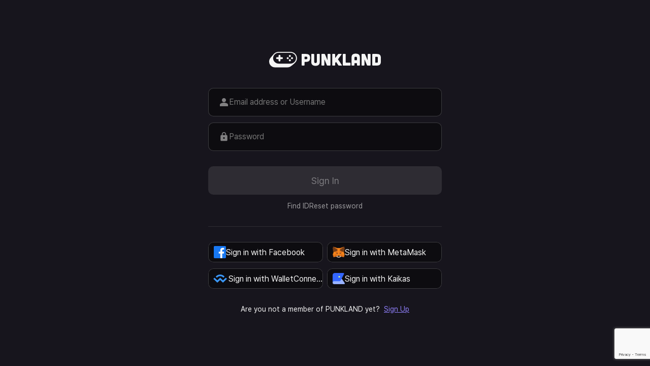

--- FILE ---
content_type: text/html; charset=utf-8
request_url: https://punkland.io/account/signin?lastURL=
body_size: 4299
content:

<!DOCTYPE html>
<html lang="en">
<head>
    <meta charset="utf-8" />
    <title>Punkland Games</title>
    <meta name="description" content="Create your own online game!" />
    <meta name="viewport" content="width=device-width, initial-scale=1, maximum-scale=1" />
    <!-- Favicon -->
    <link rel="apple-touch-icon" sizes="128x128" href="/images/icon.png">
    <link rel="icon" type="image/x-icon" href="/images/favicon_16.ico">
    <!-- CSS 1 -->
    <link rel="stylesheet" href="/account-assets/fonts/pretendard-subset.css">
    <link rel="stylesheet" href="/css/bootstrap.css?1769583770" type="text/css" />
    <link rel="stylesheet" href="/account-assets/css/style.css">
    <!--[if lt IE 9]>
      <script src="/js/ie/respond.min.js" cache="false"></script>
      <script src="/js/ie/html5.js" cache="false"></script>
      <script src="/js/ie/fix.js" cache="false"></script>
    <![endif]-->
    <script src="https://www.google.com/recaptcha/api.js?render=6LeQtJkUAAAAAB4BL5UfDY6FEKvdd6H0nWhUq35k"></script>
    <!-- Global site tag (gtag.js) - Google Analytics -->
    <script async src="https://www.googletagmanager.com/gtag/js?id=UA-138218392-4"></script>
    <script>
        var host = window.location.hostname;
        if(host !== "localhost" && host !== "dev.punkland.io") {
            window.dataLayer = window.dataLayer || [];
            function gtag() { dataLayer.push(arguments); }
            gtag('js', new Date());

            gtag('config', 'UA-138218392-4');
        }
    </script>
    <!-- Script -->
    <script src="/js/jquery.min.js"></script>
    <script src="https://code.jquery.com/ui/1.12.1/jquery-ui.js"></script>
    <script src="/js/jquery.cookie.js"></script>
    <script src="/js/bootstrap.js"></script>
    <script src="/js/main.js?1769583770"></script>
</head>
<body ng-app="app">
    <div class="wrap">
        
<script src="//ajax.googleapis.com/ajax/libs/jquery/1.8.2/jquery.min.js"></script>
<script src="https://apis.google.com/js/client:platform.js?onload=start" async defer></script>
<script>
    function start() {
        gapi.load('auth2', function () {
            auth2 = gapi.auth2.init({
                client_id: '989592972561-8k7d294v44k3pe4ri3i2im3gmjhl07hb.apps.googleusercontent.com',
                // Scopes to request in addition to 'profile' and 'email'
                //scope: 'additional_scope'
            });
        });
    }
</script>
<script>
    window.redirectURL = '';

    window.fbAsyncInit = function () {
        FB.init({
            appId: '306410396799826',
            xfbml: true,
            version: 'v15.0'
        });
        FB.AppEvents.logPageView();
    };

    (function (d, s, id) {
        var js, fjs = d.getElementsByTagName(s)[0];
        if (d.getElementById(id)) { return; }
        js = d.createElement(s); js.id = id;

        const language = getOrDefaultLanguage();
        const languageTag = getOrDefaultLanguageTag(language);
        const facebookLocale = convertLanguageTagToFacebookLocale(languageTag);
        
        js.src = `https://connect.facebook.net/${facebookLocale}/sdk.js`;
        fjs.parentNode.insertBefore(js, fjs);
    }(document, 'script', 'facebook-jssdk'));
</script>
<script type="text/javascript">
    grecaptcha.ready(function () {
        grecaptcha.execute('6LeQtJkUAAAAAB4BL5UfDY6FEKvdd6H0nWhUq35k', { action: 'login' }).then(function (token) {
            $("input[name='g-recaptcha-token']").val(token);
        });
    });

    window.refreshRecaptcha = function refreshRecaptcha(callback) {
        grecaptcha.execute('6LeQtJkUAAAAAB4BL5UfDY6FEKvdd6H0nWhUq35k', { action: 'login' }).then(function (token) {
            window.recaptchaToken = token;

            if(callback)
                callback();
        });
    }
</script>
<style>
    .fb-login-button{
        display: flex;
        justify-content: center;
    }
</style>
<section class="punk-box" ng-controller="LoginCtrl">
    <header class="punk-box__header">
        <a href="/">
            <img src="/account-assets/images/logo.svg" alt="punkland logo">
        </a>
    </header>
    <form action="/account/signin?lastURL=" method="post" id="signin-form">
        <input type="hidden" name="g-recaptcha-token" value="" />
        <div class="form-inline" style="display: none;">
            <div class="radio">
                <input id="radio-email" type="radio" name="type" value="email" checked>
                <label for="radio-email">
                    Email
                </label>
            </div>
            <div class="radio">
                <input id="radio-name" type="radio" name="type" value="name">
                <label for="radio-name">
                    Username
                </label>
            </div>
        </div>
        <div class="punk-section">
            <div class="punk-row">
                <div class="punk-input-group">
                    <div class="punk-input-group__body">
                        <img class="punk-input-group__icon" src="/account-assets/images/icon_id.svg" alt="id icon">
                        <input class="neko-account-input punk-input-group__input" name="sns_id" id="sns_id" type="text" placeholder="Email address or Username">
                        <span class="punk-input-group__button punk-input-group__button--reset"></span>
                    </div>
                </div>
            </div>
            <div class="punk-row">
                <div class="punk-input-group">
                    <div class="punk-input-group__body">
                        <img class="punk-input-group__icon" src="/account-assets/images/icon_pw.svg" alt="pw icon">
                        <input class="neko-account-input punk-input-group__input" name="secret" type="password" placeholder="Password">
                        <span class="punk-input-group__button punk-input-group__button--toggle"></span>
                        <span class="punk-input-group__button punk-input-group__button--reset"></span>
                    </div>
                </div>
            </div>   
        </div>

        <div class="punk-section">
            <div class="punk-row">
                <button id="btn-signin" class="neko-account-button punk-button punk-button--primary full" disabled>Sign In</button>
            </div>
            <div class="punk-row punk-row--center">
                <button id="btn-find-account" class="punk-link" type="button">
                    Find ID
                </button>
                <a href="/account/resetPassword" class="punk-link">
                    Reset password
                </a>
            </div>
        </div>
    </form>

    <div class="punk-section">
        <hr class="punk-line"/>
    </div>

    <form id="social-login" class="punk-section" action="/account/signin/social" method="post">
        <input type="hidden" id="sns-id" name="sns_id" />
        <input type="hidden" id="sns-token" name="sns_token" />
        <input type="hidden" id="wallet-type" name="wallet_type" />
        <input type="hidden" id="sign-message" name="message" />
        <input type="hidden" id="signature" name="signature" />
        <input type="hidden" name="g-recaptcha-token" value="" />

        <ul class="wallet login punk-wallet-login" ng-controller="LoginCtrl">
            <li class="punk-wallet-login__item">
                <div class="facebook-btn fb-login-button w-full" data-width="100%" data-max-rows="1" data-size="large" data-button-type="login_with" data-layout="default" data-auto-logout-link="false" data-use-continue-as="false" onlogin="onLoginEnd('facebook');"></div>
                <button class="punk-wallet-login__btn facebook-cover" type="button">
                    <p class="punk-wallet-login__img">
                        <img src="/images/icon_facebook.png" style="width: 24px;"/>
                    </p>
                    <p class="punk-wallet-login__text">
                        Sign in with Facebook
                    </p>
                </button>
            </li>
            <li class="punk-wallet-login__item" ng-hide="isMobile">
                <button class="punk-wallet-login__btn" onclick="tryLoginWithWallet('metamask', onLoginEnd)" type="button">
                    <p class="punk-wallet-login__img">
                        <img src="/images/icon_metamask.png" style="width: 24px;"/>
                    </p>
                    <p class="punk-wallet-login__text">
                        Sign in with MetaMask
                    </p>
                </button>
            </li>
            <li class="punk-wallet-login__item" ng-show="isMobile">
                <button class="punk-wallet-login__btn" onclick="tryLoginWithWallet('walletconnect', onLoginEnd)" type="button">
                    <p class="punk-wallet-login__img">
                        <img src="/images/icon_metamask.png" style="width: 24px;"/>
                    </p>
                    <p class="punk-wallet-login__text">
                        Sign in with MetaMask
                    </p>
                </button>
            </li>
            <li class="punk-wallet-login__item">
                <button class="punk-wallet-login__btn" onclick="tryLoginWithWallet('walletconnect', onLoginEnd)" type="button" style="gap: 10px; padding-left: 6px;">
                    <p class="punk-wallet-login__img">
                        <img src="/images/ic-walletconnect.png" width="32.5px"/>
                    </p>
                    <p class="punk-wallet-login__text">
                        Sign in with WalletConnect
                    </p>
                </button>
            </li>
            <li class="punk-wallet-login__item">
                <button class="punk-wallet-login__btn" onclick="tryLoginWithWallet('kaikas', onLoginEnd)" type="button">
                    <p class="punk-wallet-login__img">
                        <img src="/images/icon_kaikas.png" style="width: 24px;">
                    </p>
                    <p class="punk-wallet-login__text">
                        Sign in with Kaikas
                    </p>
                </button>
            </li>
        </ul>
    </form>

    <div class="punk-row">
        <div class="punk-prev">
            <span class="punk-prev__text">
                Are you not a member of PUNKLAND yet?&nbsp;
            </span>
            <a href="/account/signup" class="punk-prev__link">
                Sign Up
            </a>
        </div>
    </div>

</section>
<script>
    $('#google-signin-button').click(function () {
        // signInCallback defined in step 6.
        auth2.grantOfflineAccess().then(signInCallback);
    });

    function signInCallback(authResult) {
        if (authResult['code']) {
            $("input[name='authCode']").val(authResult['code']);
            $("#google-login").submit();
        }
    }

    function onLoginEnd(loginType, ...args) {
        if (loginType === 'facebook') {
            onFBLoginEnd();
            return;
        }

        if (loginType === 'metamask'
            || loginType === 'walletconnect'
            || loginType ===  'kaikas') {
            onWalletLoginEnd(loginType, ...args);
            return 
        }
    }

    function onWalletLoginEnd(walletType, snsId, message, signature) {
        if (walletType == null || snsId == null || message == null || signature == null) {
            return;
        }

        const $walletType = $("#wallet-type");
        const $snsId = $("#sns-id");
        const $signMessage = $("#sign-message");
        const $signature = $("#signature");

        $walletType.val(walletType);
        $snsId.val(snsId);
        $signMessage.val(message);
        $signature.val(signature);

        const $socialLogin = $("#social-login");
        $socialLogin.submit();
    }

    function onFBLoginEnd() {
        FB.getLoginStatus((response) => {
            const authResponse = response?.authResponse;
            if (authResponse == null) {
                return;
            }

            const { userID, accessToken } = authResponse;
            if (userID == null || accessToken == null) {
                return;
            }

            const $snsId = $("#sns-id");
            const $snsToken = $("#sns-token");

            $snsId.val(`FB_${userID}`);
            $snsToken.val(accessToken);
            $("#social-login").submit();
        });
    }

    $(document).ready(function () {
        $("#btn-find-account").click(function () {
            alert("This function is not supported to prevent abuse.\nPlease contact our customer service: contact@launcher.capital");
        });

        $("input[name='sns_id']").on("propertychange change keyup paste input", CheckValidSignIn);
        $("input[name='secret']").on("propertychange change keyup paste input", CheckValidSignIn);

        function CheckValidSignIn() {
            if ($("input[name='sns_id']").val() != "" && $("input[name='secret']").val() != "")
                $("#btn-signin").prop("disabled", false);
            else
                $("#btn-signin").prop("disabled", true);
        }

        $("#btn-signin").click(function (event) {
            const sns_id = $("#sns_id").val();
            const re = /^([\w-]+(?:\.[\w-]+)*)@((?:[\w-]+\.)*\w[\w-]{0,66})\.([a-z]{2,6}(?:\.[a-z]{2})?)$/i;
            let type_name;
            if (re.test(sns_id)) {
                type_name="email"
            } else {
                type_name="name"
            }
            $("input:radio[name=type]").val(type_name);
            $("#signin-form").submit();
        })
        
    });
</script>
    </div>
    <script>
        $('.punk-input-group__input').on('input', function() {
            $(this).val() 
                ? $(this).parent().addClass('visible')
                : $(this).parent().removeClass('visible');
        })
        
        $('.punk-input-group__button--reset').on('click', function() {
            $(this).siblings('input').val('');
            $(this).parent().removeClass('visible warning');
            $(this).closest('.punk-input-group').siblings('.error-message').addClass('hidden');

            $("#btn-email-send").prop("disabled", true);
        })

        $('.punk-input-group__button--toggle').on('click', function() {
            $(this).siblings('input').prop('type') === 'password' 
                ? $(this).siblings('input').prop('type', 'text')
                : $(this).siblings('input').prop('type', 'password');
        })
    </script>
</body>
</html>

<!-- CSS 2 -->


--- FILE ---
content_type: text/html; charset=utf-8
request_url: https://www.google.com/recaptcha/api2/anchor?ar=1&k=6LeQtJkUAAAAAB4BL5UfDY6FEKvdd6H0nWhUq35k&co=aHR0cHM6Ly9wdW5rbGFuZC5pbzo0NDM.&hl=en&v=N67nZn4AqZkNcbeMu4prBgzg&size=invisible&anchor-ms=20000&execute-ms=30000&cb=o7v62ocejqfv
body_size: 48522
content:
<!DOCTYPE HTML><html dir="ltr" lang="en"><head><meta http-equiv="Content-Type" content="text/html; charset=UTF-8">
<meta http-equiv="X-UA-Compatible" content="IE=edge">
<title>reCAPTCHA</title>
<style type="text/css">
/* cyrillic-ext */
@font-face {
  font-family: 'Roboto';
  font-style: normal;
  font-weight: 400;
  font-stretch: 100%;
  src: url(//fonts.gstatic.com/s/roboto/v48/KFO7CnqEu92Fr1ME7kSn66aGLdTylUAMa3GUBHMdazTgWw.woff2) format('woff2');
  unicode-range: U+0460-052F, U+1C80-1C8A, U+20B4, U+2DE0-2DFF, U+A640-A69F, U+FE2E-FE2F;
}
/* cyrillic */
@font-face {
  font-family: 'Roboto';
  font-style: normal;
  font-weight: 400;
  font-stretch: 100%;
  src: url(//fonts.gstatic.com/s/roboto/v48/KFO7CnqEu92Fr1ME7kSn66aGLdTylUAMa3iUBHMdazTgWw.woff2) format('woff2');
  unicode-range: U+0301, U+0400-045F, U+0490-0491, U+04B0-04B1, U+2116;
}
/* greek-ext */
@font-face {
  font-family: 'Roboto';
  font-style: normal;
  font-weight: 400;
  font-stretch: 100%;
  src: url(//fonts.gstatic.com/s/roboto/v48/KFO7CnqEu92Fr1ME7kSn66aGLdTylUAMa3CUBHMdazTgWw.woff2) format('woff2');
  unicode-range: U+1F00-1FFF;
}
/* greek */
@font-face {
  font-family: 'Roboto';
  font-style: normal;
  font-weight: 400;
  font-stretch: 100%;
  src: url(//fonts.gstatic.com/s/roboto/v48/KFO7CnqEu92Fr1ME7kSn66aGLdTylUAMa3-UBHMdazTgWw.woff2) format('woff2');
  unicode-range: U+0370-0377, U+037A-037F, U+0384-038A, U+038C, U+038E-03A1, U+03A3-03FF;
}
/* math */
@font-face {
  font-family: 'Roboto';
  font-style: normal;
  font-weight: 400;
  font-stretch: 100%;
  src: url(//fonts.gstatic.com/s/roboto/v48/KFO7CnqEu92Fr1ME7kSn66aGLdTylUAMawCUBHMdazTgWw.woff2) format('woff2');
  unicode-range: U+0302-0303, U+0305, U+0307-0308, U+0310, U+0312, U+0315, U+031A, U+0326-0327, U+032C, U+032F-0330, U+0332-0333, U+0338, U+033A, U+0346, U+034D, U+0391-03A1, U+03A3-03A9, U+03B1-03C9, U+03D1, U+03D5-03D6, U+03F0-03F1, U+03F4-03F5, U+2016-2017, U+2034-2038, U+203C, U+2040, U+2043, U+2047, U+2050, U+2057, U+205F, U+2070-2071, U+2074-208E, U+2090-209C, U+20D0-20DC, U+20E1, U+20E5-20EF, U+2100-2112, U+2114-2115, U+2117-2121, U+2123-214F, U+2190, U+2192, U+2194-21AE, U+21B0-21E5, U+21F1-21F2, U+21F4-2211, U+2213-2214, U+2216-22FF, U+2308-230B, U+2310, U+2319, U+231C-2321, U+2336-237A, U+237C, U+2395, U+239B-23B7, U+23D0, U+23DC-23E1, U+2474-2475, U+25AF, U+25B3, U+25B7, U+25BD, U+25C1, U+25CA, U+25CC, U+25FB, U+266D-266F, U+27C0-27FF, U+2900-2AFF, U+2B0E-2B11, U+2B30-2B4C, U+2BFE, U+3030, U+FF5B, U+FF5D, U+1D400-1D7FF, U+1EE00-1EEFF;
}
/* symbols */
@font-face {
  font-family: 'Roboto';
  font-style: normal;
  font-weight: 400;
  font-stretch: 100%;
  src: url(//fonts.gstatic.com/s/roboto/v48/KFO7CnqEu92Fr1ME7kSn66aGLdTylUAMaxKUBHMdazTgWw.woff2) format('woff2');
  unicode-range: U+0001-000C, U+000E-001F, U+007F-009F, U+20DD-20E0, U+20E2-20E4, U+2150-218F, U+2190, U+2192, U+2194-2199, U+21AF, U+21E6-21F0, U+21F3, U+2218-2219, U+2299, U+22C4-22C6, U+2300-243F, U+2440-244A, U+2460-24FF, U+25A0-27BF, U+2800-28FF, U+2921-2922, U+2981, U+29BF, U+29EB, U+2B00-2BFF, U+4DC0-4DFF, U+FFF9-FFFB, U+10140-1018E, U+10190-1019C, U+101A0, U+101D0-101FD, U+102E0-102FB, U+10E60-10E7E, U+1D2C0-1D2D3, U+1D2E0-1D37F, U+1F000-1F0FF, U+1F100-1F1AD, U+1F1E6-1F1FF, U+1F30D-1F30F, U+1F315, U+1F31C, U+1F31E, U+1F320-1F32C, U+1F336, U+1F378, U+1F37D, U+1F382, U+1F393-1F39F, U+1F3A7-1F3A8, U+1F3AC-1F3AF, U+1F3C2, U+1F3C4-1F3C6, U+1F3CA-1F3CE, U+1F3D4-1F3E0, U+1F3ED, U+1F3F1-1F3F3, U+1F3F5-1F3F7, U+1F408, U+1F415, U+1F41F, U+1F426, U+1F43F, U+1F441-1F442, U+1F444, U+1F446-1F449, U+1F44C-1F44E, U+1F453, U+1F46A, U+1F47D, U+1F4A3, U+1F4B0, U+1F4B3, U+1F4B9, U+1F4BB, U+1F4BF, U+1F4C8-1F4CB, U+1F4D6, U+1F4DA, U+1F4DF, U+1F4E3-1F4E6, U+1F4EA-1F4ED, U+1F4F7, U+1F4F9-1F4FB, U+1F4FD-1F4FE, U+1F503, U+1F507-1F50B, U+1F50D, U+1F512-1F513, U+1F53E-1F54A, U+1F54F-1F5FA, U+1F610, U+1F650-1F67F, U+1F687, U+1F68D, U+1F691, U+1F694, U+1F698, U+1F6AD, U+1F6B2, U+1F6B9-1F6BA, U+1F6BC, U+1F6C6-1F6CF, U+1F6D3-1F6D7, U+1F6E0-1F6EA, U+1F6F0-1F6F3, U+1F6F7-1F6FC, U+1F700-1F7FF, U+1F800-1F80B, U+1F810-1F847, U+1F850-1F859, U+1F860-1F887, U+1F890-1F8AD, U+1F8B0-1F8BB, U+1F8C0-1F8C1, U+1F900-1F90B, U+1F93B, U+1F946, U+1F984, U+1F996, U+1F9E9, U+1FA00-1FA6F, U+1FA70-1FA7C, U+1FA80-1FA89, U+1FA8F-1FAC6, U+1FACE-1FADC, U+1FADF-1FAE9, U+1FAF0-1FAF8, U+1FB00-1FBFF;
}
/* vietnamese */
@font-face {
  font-family: 'Roboto';
  font-style: normal;
  font-weight: 400;
  font-stretch: 100%;
  src: url(//fonts.gstatic.com/s/roboto/v48/KFO7CnqEu92Fr1ME7kSn66aGLdTylUAMa3OUBHMdazTgWw.woff2) format('woff2');
  unicode-range: U+0102-0103, U+0110-0111, U+0128-0129, U+0168-0169, U+01A0-01A1, U+01AF-01B0, U+0300-0301, U+0303-0304, U+0308-0309, U+0323, U+0329, U+1EA0-1EF9, U+20AB;
}
/* latin-ext */
@font-face {
  font-family: 'Roboto';
  font-style: normal;
  font-weight: 400;
  font-stretch: 100%;
  src: url(//fonts.gstatic.com/s/roboto/v48/KFO7CnqEu92Fr1ME7kSn66aGLdTylUAMa3KUBHMdazTgWw.woff2) format('woff2');
  unicode-range: U+0100-02BA, U+02BD-02C5, U+02C7-02CC, U+02CE-02D7, U+02DD-02FF, U+0304, U+0308, U+0329, U+1D00-1DBF, U+1E00-1E9F, U+1EF2-1EFF, U+2020, U+20A0-20AB, U+20AD-20C0, U+2113, U+2C60-2C7F, U+A720-A7FF;
}
/* latin */
@font-face {
  font-family: 'Roboto';
  font-style: normal;
  font-weight: 400;
  font-stretch: 100%;
  src: url(//fonts.gstatic.com/s/roboto/v48/KFO7CnqEu92Fr1ME7kSn66aGLdTylUAMa3yUBHMdazQ.woff2) format('woff2');
  unicode-range: U+0000-00FF, U+0131, U+0152-0153, U+02BB-02BC, U+02C6, U+02DA, U+02DC, U+0304, U+0308, U+0329, U+2000-206F, U+20AC, U+2122, U+2191, U+2193, U+2212, U+2215, U+FEFF, U+FFFD;
}
/* cyrillic-ext */
@font-face {
  font-family: 'Roboto';
  font-style: normal;
  font-weight: 500;
  font-stretch: 100%;
  src: url(//fonts.gstatic.com/s/roboto/v48/KFO7CnqEu92Fr1ME7kSn66aGLdTylUAMa3GUBHMdazTgWw.woff2) format('woff2');
  unicode-range: U+0460-052F, U+1C80-1C8A, U+20B4, U+2DE0-2DFF, U+A640-A69F, U+FE2E-FE2F;
}
/* cyrillic */
@font-face {
  font-family: 'Roboto';
  font-style: normal;
  font-weight: 500;
  font-stretch: 100%;
  src: url(//fonts.gstatic.com/s/roboto/v48/KFO7CnqEu92Fr1ME7kSn66aGLdTylUAMa3iUBHMdazTgWw.woff2) format('woff2');
  unicode-range: U+0301, U+0400-045F, U+0490-0491, U+04B0-04B1, U+2116;
}
/* greek-ext */
@font-face {
  font-family: 'Roboto';
  font-style: normal;
  font-weight: 500;
  font-stretch: 100%;
  src: url(//fonts.gstatic.com/s/roboto/v48/KFO7CnqEu92Fr1ME7kSn66aGLdTylUAMa3CUBHMdazTgWw.woff2) format('woff2');
  unicode-range: U+1F00-1FFF;
}
/* greek */
@font-face {
  font-family: 'Roboto';
  font-style: normal;
  font-weight: 500;
  font-stretch: 100%;
  src: url(//fonts.gstatic.com/s/roboto/v48/KFO7CnqEu92Fr1ME7kSn66aGLdTylUAMa3-UBHMdazTgWw.woff2) format('woff2');
  unicode-range: U+0370-0377, U+037A-037F, U+0384-038A, U+038C, U+038E-03A1, U+03A3-03FF;
}
/* math */
@font-face {
  font-family: 'Roboto';
  font-style: normal;
  font-weight: 500;
  font-stretch: 100%;
  src: url(//fonts.gstatic.com/s/roboto/v48/KFO7CnqEu92Fr1ME7kSn66aGLdTylUAMawCUBHMdazTgWw.woff2) format('woff2');
  unicode-range: U+0302-0303, U+0305, U+0307-0308, U+0310, U+0312, U+0315, U+031A, U+0326-0327, U+032C, U+032F-0330, U+0332-0333, U+0338, U+033A, U+0346, U+034D, U+0391-03A1, U+03A3-03A9, U+03B1-03C9, U+03D1, U+03D5-03D6, U+03F0-03F1, U+03F4-03F5, U+2016-2017, U+2034-2038, U+203C, U+2040, U+2043, U+2047, U+2050, U+2057, U+205F, U+2070-2071, U+2074-208E, U+2090-209C, U+20D0-20DC, U+20E1, U+20E5-20EF, U+2100-2112, U+2114-2115, U+2117-2121, U+2123-214F, U+2190, U+2192, U+2194-21AE, U+21B0-21E5, U+21F1-21F2, U+21F4-2211, U+2213-2214, U+2216-22FF, U+2308-230B, U+2310, U+2319, U+231C-2321, U+2336-237A, U+237C, U+2395, U+239B-23B7, U+23D0, U+23DC-23E1, U+2474-2475, U+25AF, U+25B3, U+25B7, U+25BD, U+25C1, U+25CA, U+25CC, U+25FB, U+266D-266F, U+27C0-27FF, U+2900-2AFF, U+2B0E-2B11, U+2B30-2B4C, U+2BFE, U+3030, U+FF5B, U+FF5D, U+1D400-1D7FF, U+1EE00-1EEFF;
}
/* symbols */
@font-face {
  font-family: 'Roboto';
  font-style: normal;
  font-weight: 500;
  font-stretch: 100%;
  src: url(//fonts.gstatic.com/s/roboto/v48/KFO7CnqEu92Fr1ME7kSn66aGLdTylUAMaxKUBHMdazTgWw.woff2) format('woff2');
  unicode-range: U+0001-000C, U+000E-001F, U+007F-009F, U+20DD-20E0, U+20E2-20E4, U+2150-218F, U+2190, U+2192, U+2194-2199, U+21AF, U+21E6-21F0, U+21F3, U+2218-2219, U+2299, U+22C4-22C6, U+2300-243F, U+2440-244A, U+2460-24FF, U+25A0-27BF, U+2800-28FF, U+2921-2922, U+2981, U+29BF, U+29EB, U+2B00-2BFF, U+4DC0-4DFF, U+FFF9-FFFB, U+10140-1018E, U+10190-1019C, U+101A0, U+101D0-101FD, U+102E0-102FB, U+10E60-10E7E, U+1D2C0-1D2D3, U+1D2E0-1D37F, U+1F000-1F0FF, U+1F100-1F1AD, U+1F1E6-1F1FF, U+1F30D-1F30F, U+1F315, U+1F31C, U+1F31E, U+1F320-1F32C, U+1F336, U+1F378, U+1F37D, U+1F382, U+1F393-1F39F, U+1F3A7-1F3A8, U+1F3AC-1F3AF, U+1F3C2, U+1F3C4-1F3C6, U+1F3CA-1F3CE, U+1F3D4-1F3E0, U+1F3ED, U+1F3F1-1F3F3, U+1F3F5-1F3F7, U+1F408, U+1F415, U+1F41F, U+1F426, U+1F43F, U+1F441-1F442, U+1F444, U+1F446-1F449, U+1F44C-1F44E, U+1F453, U+1F46A, U+1F47D, U+1F4A3, U+1F4B0, U+1F4B3, U+1F4B9, U+1F4BB, U+1F4BF, U+1F4C8-1F4CB, U+1F4D6, U+1F4DA, U+1F4DF, U+1F4E3-1F4E6, U+1F4EA-1F4ED, U+1F4F7, U+1F4F9-1F4FB, U+1F4FD-1F4FE, U+1F503, U+1F507-1F50B, U+1F50D, U+1F512-1F513, U+1F53E-1F54A, U+1F54F-1F5FA, U+1F610, U+1F650-1F67F, U+1F687, U+1F68D, U+1F691, U+1F694, U+1F698, U+1F6AD, U+1F6B2, U+1F6B9-1F6BA, U+1F6BC, U+1F6C6-1F6CF, U+1F6D3-1F6D7, U+1F6E0-1F6EA, U+1F6F0-1F6F3, U+1F6F7-1F6FC, U+1F700-1F7FF, U+1F800-1F80B, U+1F810-1F847, U+1F850-1F859, U+1F860-1F887, U+1F890-1F8AD, U+1F8B0-1F8BB, U+1F8C0-1F8C1, U+1F900-1F90B, U+1F93B, U+1F946, U+1F984, U+1F996, U+1F9E9, U+1FA00-1FA6F, U+1FA70-1FA7C, U+1FA80-1FA89, U+1FA8F-1FAC6, U+1FACE-1FADC, U+1FADF-1FAE9, U+1FAF0-1FAF8, U+1FB00-1FBFF;
}
/* vietnamese */
@font-face {
  font-family: 'Roboto';
  font-style: normal;
  font-weight: 500;
  font-stretch: 100%;
  src: url(//fonts.gstatic.com/s/roboto/v48/KFO7CnqEu92Fr1ME7kSn66aGLdTylUAMa3OUBHMdazTgWw.woff2) format('woff2');
  unicode-range: U+0102-0103, U+0110-0111, U+0128-0129, U+0168-0169, U+01A0-01A1, U+01AF-01B0, U+0300-0301, U+0303-0304, U+0308-0309, U+0323, U+0329, U+1EA0-1EF9, U+20AB;
}
/* latin-ext */
@font-face {
  font-family: 'Roboto';
  font-style: normal;
  font-weight: 500;
  font-stretch: 100%;
  src: url(//fonts.gstatic.com/s/roboto/v48/KFO7CnqEu92Fr1ME7kSn66aGLdTylUAMa3KUBHMdazTgWw.woff2) format('woff2');
  unicode-range: U+0100-02BA, U+02BD-02C5, U+02C7-02CC, U+02CE-02D7, U+02DD-02FF, U+0304, U+0308, U+0329, U+1D00-1DBF, U+1E00-1E9F, U+1EF2-1EFF, U+2020, U+20A0-20AB, U+20AD-20C0, U+2113, U+2C60-2C7F, U+A720-A7FF;
}
/* latin */
@font-face {
  font-family: 'Roboto';
  font-style: normal;
  font-weight: 500;
  font-stretch: 100%;
  src: url(//fonts.gstatic.com/s/roboto/v48/KFO7CnqEu92Fr1ME7kSn66aGLdTylUAMa3yUBHMdazQ.woff2) format('woff2');
  unicode-range: U+0000-00FF, U+0131, U+0152-0153, U+02BB-02BC, U+02C6, U+02DA, U+02DC, U+0304, U+0308, U+0329, U+2000-206F, U+20AC, U+2122, U+2191, U+2193, U+2212, U+2215, U+FEFF, U+FFFD;
}
/* cyrillic-ext */
@font-face {
  font-family: 'Roboto';
  font-style: normal;
  font-weight: 900;
  font-stretch: 100%;
  src: url(//fonts.gstatic.com/s/roboto/v48/KFO7CnqEu92Fr1ME7kSn66aGLdTylUAMa3GUBHMdazTgWw.woff2) format('woff2');
  unicode-range: U+0460-052F, U+1C80-1C8A, U+20B4, U+2DE0-2DFF, U+A640-A69F, U+FE2E-FE2F;
}
/* cyrillic */
@font-face {
  font-family: 'Roboto';
  font-style: normal;
  font-weight: 900;
  font-stretch: 100%;
  src: url(//fonts.gstatic.com/s/roboto/v48/KFO7CnqEu92Fr1ME7kSn66aGLdTylUAMa3iUBHMdazTgWw.woff2) format('woff2');
  unicode-range: U+0301, U+0400-045F, U+0490-0491, U+04B0-04B1, U+2116;
}
/* greek-ext */
@font-face {
  font-family: 'Roboto';
  font-style: normal;
  font-weight: 900;
  font-stretch: 100%;
  src: url(//fonts.gstatic.com/s/roboto/v48/KFO7CnqEu92Fr1ME7kSn66aGLdTylUAMa3CUBHMdazTgWw.woff2) format('woff2');
  unicode-range: U+1F00-1FFF;
}
/* greek */
@font-face {
  font-family: 'Roboto';
  font-style: normal;
  font-weight: 900;
  font-stretch: 100%;
  src: url(//fonts.gstatic.com/s/roboto/v48/KFO7CnqEu92Fr1ME7kSn66aGLdTylUAMa3-UBHMdazTgWw.woff2) format('woff2');
  unicode-range: U+0370-0377, U+037A-037F, U+0384-038A, U+038C, U+038E-03A1, U+03A3-03FF;
}
/* math */
@font-face {
  font-family: 'Roboto';
  font-style: normal;
  font-weight: 900;
  font-stretch: 100%;
  src: url(//fonts.gstatic.com/s/roboto/v48/KFO7CnqEu92Fr1ME7kSn66aGLdTylUAMawCUBHMdazTgWw.woff2) format('woff2');
  unicode-range: U+0302-0303, U+0305, U+0307-0308, U+0310, U+0312, U+0315, U+031A, U+0326-0327, U+032C, U+032F-0330, U+0332-0333, U+0338, U+033A, U+0346, U+034D, U+0391-03A1, U+03A3-03A9, U+03B1-03C9, U+03D1, U+03D5-03D6, U+03F0-03F1, U+03F4-03F5, U+2016-2017, U+2034-2038, U+203C, U+2040, U+2043, U+2047, U+2050, U+2057, U+205F, U+2070-2071, U+2074-208E, U+2090-209C, U+20D0-20DC, U+20E1, U+20E5-20EF, U+2100-2112, U+2114-2115, U+2117-2121, U+2123-214F, U+2190, U+2192, U+2194-21AE, U+21B0-21E5, U+21F1-21F2, U+21F4-2211, U+2213-2214, U+2216-22FF, U+2308-230B, U+2310, U+2319, U+231C-2321, U+2336-237A, U+237C, U+2395, U+239B-23B7, U+23D0, U+23DC-23E1, U+2474-2475, U+25AF, U+25B3, U+25B7, U+25BD, U+25C1, U+25CA, U+25CC, U+25FB, U+266D-266F, U+27C0-27FF, U+2900-2AFF, U+2B0E-2B11, U+2B30-2B4C, U+2BFE, U+3030, U+FF5B, U+FF5D, U+1D400-1D7FF, U+1EE00-1EEFF;
}
/* symbols */
@font-face {
  font-family: 'Roboto';
  font-style: normal;
  font-weight: 900;
  font-stretch: 100%;
  src: url(//fonts.gstatic.com/s/roboto/v48/KFO7CnqEu92Fr1ME7kSn66aGLdTylUAMaxKUBHMdazTgWw.woff2) format('woff2');
  unicode-range: U+0001-000C, U+000E-001F, U+007F-009F, U+20DD-20E0, U+20E2-20E4, U+2150-218F, U+2190, U+2192, U+2194-2199, U+21AF, U+21E6-21F0, U+21F3, U+2218-2219, U+2299, U+22C4-22C6, U+2300-243F, U+2440-244A, U+2460-24FF, U+25A0-27BF, U+2800-28FF, U+2921-2922, U+2981, U+29BF, U+29EB, U+2B00-2BFF, U+4DC0-4DFF, U+FFF9-FFFB, U+10140-1018E, U+10190-1019C, U+101A0, U+101D0-101FD, U+102E0-102FB, U+10E60-10E7E, U+1D2C0-1D2D3, U+1D2E0-1D37F, U+1F000-1F0FF, U+1F100-1F1AD, U+1F1E6-1F1FF, U+1F30D-1F30F, U+1F315, U+1F31C, U+1F31E, U+1F320-1F32C, U+1F336, U+1F378, U+1F37D, U+1F382, U+1F393-1F39F, U+1F3A7-1F3A8, U+1F3AC-1F3AF, U+1F3C2, U+1F3C4-1F3C6, U+1F3CA-1F3CE, U+1F3D4-1F3E0, U+1F3ED, U+1F3F1-1F3F3, U+1F3F5-1F3F7, U+1F408, U+1F415, U+1F41F, U+1F426, U+1F43F, U+1F441-1F442, U+1F444, U+1F446-1F449, U+1F44C-1F44E, U+1F453, U+1F46A, U+1F47D, U+1F4A3, U+1F4B0, U+1F4B3, U+1F4B9, U+1F4BB, U+1F4BF, U+1F4C8-1F4CB, U+1F4D6, U+1F4DA, U+1F4DF, U+1F4E3-1F4E6, U+1F4EA-1F4ED, U+1F4F7, U+1F4F9-1F4FB, U+1F4FD-1F4FE, U+1F503, U+1F507-1F50B, U+1F50D, U+1F512-1F513, U+1F53E-1F54A, U+1F54F-1F5FA, U+1F610, U+1F650-1F67F, U+1F687, U+1F68D, U+1F691, U+1F694, U+1F698, U+1F6AD, U+1F6B2, U+1F6B9-1F6BA, U+1F6BC, U+1F6C6-1F6CF, U+1F6D3-1F6D7, U+1F6E0-1F6EA, U+1F6F0-1F6F3, U+1F6F7-1F6FC, U+1F700-1F7FF, U+1F800-1F80B, U+1F810-1F847, U+1F850-1F859, U+1F860-1F887, U+1F890-1F8AD, U+1F8B0-1F8BB, U+1F8C0-1F8C1, U+1F900-1F90B, U+1F93B, U+1F946, U+1F984, U+1F996, U+1F9E9, U+1FA00-1FA6F, U+1FA70-1FA7C, U+1FA80-1FA89, U+1FA8F-1FAC6, U+1FACE-1FADC, U+1FADF-1FAE9, U+1FAF0-1FAF8, U+1FB00-1FBFF;
}
/* vietnamese */
@font-face {
  font-family: 'Roboto';
  font-style: normal;
  font-weight: 900;
  font-stretch: 100%;
  src: url(//fonts.gstatic.com/s/roboto/v48/KFO7CnqEu92Fr1ME7kSn66aGLdTylUAMa3OUBHMdazTgWw.woff2) format('woff2');
  unicode-range: U+0102-0103, U+0110-0111, U+0128-0129, U+0168-0169, U+01A0-01A1, U+01AF-01B0, U+0300-0301, U+0303-0304, U+0308-0309, U+0323, U+0329, U+1EA0-1EF9, U+20AB;
}
/* latin-ext */
@font-face {
  font-family: 'Roboto';
  font-style: normal;
  font-weight: 900;
  font-stretch: 100%;
  src: url(//fonts.gstatic.com/s/roboto/v48/KFO7CnqEu92Fr1ME7kSn66aGLdTylUAMa3KUBHMdazTgWw.woff2) format('woff2');
  unicode-range: U+0100-02BA, U+02BD-02C5, U+02C7-02CC, U+02CE-02D7, U+02DD-02FF, U+0304, U+0308, U+0329, U+1D00-1DBF, U+1E00-1E9F, U+1EF2-1EFF, U+2020, U+20A0-20AB, U+20AD-20C0, U+2113, U+2C60-2C7F, U+A720-A7FF;
}
/* latin */
@font-face {
  font-family: 'Roboto';
  font-style: normal;
  font-weight: 900;
  font-stretch: 100%;
  src: url(//fonts.gstatic.com/s/roboto/v48/KFO7CnqEu92Fr1ME7kSn66aGLdTylUAMa3yUBHMdazQ.woff2) format('woff2');
  unicode-range: U+0000-00FF, U+0131, U+0152-0153, U+02BB-02BC, U+02C6, U+02DA, U+02DC, U+0304, U+0308, U+0329, U+2000-206F, U+20AC, U+2122, U+2191, U+2193, U+2212, U+2215, U+FEFF, U+FFFD;
}

</style>
<link rel="stylesheet" type="text/css" href="https://www.gstatic.com/recaptcha/releases/N67nZn4AqZkNcbeMu4prBgzg/styles__ltr.css">
<script nonce="j_-D4kkV99QVztMD1wXX6g" type="text/javascript">window['__recaptcha_api'] = 'https://www.google.com/recaptcha/api2/';</script>
<script type="text/javascript" src="https://www.gstatic.com/recaptcha/releases/N67nZn4AqZkNcbeMu4prBgzg/recaptcha__en.js" nonce="j_-D4kkV99QVztMD1wXX6g">
      
    </script></head>
<body><div id="rc-anchor-alert" class="rc-anchor-alert"></div>
<input type="hidden" id="recaptcha-token" value="[base64]">
<script type="text/javascript" nonce="j_-D4kkV99QVztMD1wXX6g">
      recaptcha.anchor.Main.init("[\x22ainput\x22,[\x22bgdata\x22,\x22\x22,\[base64]/[base64]/[base64]/[base64]/[base64]/[base64]/KGcoTywyNTMsTy5PKSxVRyhPLEMpKTpnKE8sMjUzLEMpLE8pKSxsKSksTykpfSxieT1mdW5jdGlvbihDLE8sdSxsKXtmb3IobD0odT1SKEMpLDApO08+MDtPLS0pbD1sPDw4fFooQyk7ZyhDLHUsbCl9LFVHPWZ1bmN0aW9uKEMsTyl7Qy5pLmxlbmd0aD4xMDQ/[base64]/[base64]/[base64]/[base64]/[base64]/[base64]/[base64]\\u003d\x22,\[base64]\\u003d\\u003d\x22,\x22f0I4woRMflZ3w4PDmsO/w6LCoh0xwolSdiMWwqRCw5/CiDZQwptHHsKzwp3CtMOqw4onw7l3FMObwqbDmsKxJcOxwojDl2HDii7CkcOawp/DiD0sPypCwp/DnhXDlcKUAwTCvjhDw4bDlRjCrBYGw5RZwr3DtsOgwpZfwrbCsAHDscOrwr0yKCMvwrkJAsKPw7zCiF/DnkXCrw7CrsOuw4lBwpfDkMKfwpvCrTFcdMORwo3Dq8KrwowUI1bDsMOhwrctQcKsw5rCvMO9w6nDnMKSw67DjR7Dr8KVwoJWw6p/w5IVDcOJXcKCwrVeIcKgw6LCk8Ojw44FUxM/[base64]/Dl8OSUcKSw6d2wro6f1QzPD9nE0bDi2hzwrAgw7bDgMKbw5HDs8OrEsOEwq4CT8KgQsK2w7HCpHQbBgrCvXTDolLDjcKxw5jDqsO7wpl3w5gTdSfDmBDCtnDCpA3Dv8ONw6FtHMK6wo1+acKsHMOzCsOlw7XCosKww7FrwrJHw6fDvyk/w7QhwoDDgw1UZsOja8Olw6PDncOhWAI3wpXDhgZDRANfMw/Di8KrWMKoWDA+ZcOpQsKPwp7Dm8OFw4bDrcKbeGXCucOgQcOhw4bDpMO+dX7DtVgiw6fDosKXSQrCtcO0worDqUnCh8OuSMOcTcO4VMKaw5/[base64]/ClMO5wpPDrFXDl8OpwpHCusKUwrPDkncyUMOkw4Qaw7XCgcOtA0DChMO2e0HDmADDmzQCwpXDtjXDmkvDm8OLOFLCjsK0w7FJKcK+PzY/BxrDvmk+wolcCSbCmE3CvcOqw4gBwrBrw5NFQ8O4wpppDsKXwoY6KzY8w4LDvMOMCMOoWx8XwoFQd8KXw6FaYT1sw7XDrcOQw71obEnCisO/KcKBwqXCp8Kkw5LDqRXClMKVIyLDmn3CoVDDjzsqBMKDwrPCnxzCh2MxSwTDmgs0w5HCucO3LVJ9w7RhwqcAwo7CsMO8w58/wpAUw7DDlsK7K8OYTsK4LsKwwrLCoMKHwo0FbcOGa1Yiw6zCg8K4R2MvGXBtTEthw5vChHEXNS0KYknDsxXDlCvCm3kLwpzDlRIrw6bDljrChsO2w4wuQTkVJMKKDGvDl8OrwoAYXw/Chyomw5PDl8KLY8OfAzTDhw0aw5MJwogafcK/YcO1w5PCncO9wq1KKXFxWGbDoCLDuSvDh8Osw7AmTcKuwpjDu28VFWXDkmvDqsK/w73DmBwXw7HCqMKENcKFN0cfw7HCuFU3wpZaZsO4wqjChV/CnsK4wrNvBcOgw6TCuB/[base64]/DhCA0XBrChE/CvykBw63DpirCjAkmYn7CkU93wp7DnMO8w7zDlTNsw7bDpsOTw5LClnsIf8KHwr5QwpdCNMObPSTCicOzMsK9JAHCocKLwodRwqwbIMKHwrTClBwrw43DmcOKLz/CkBskwpdXw6rDusO5w64LwpvDlHwZw5o2w6VIbmzCpMOIJ8OKEsOaG8KLWcK2CF5SQShnZ3TCjMOzw5bCnl1awpJxwqPDgMOzSsK5wrHClSM3wq9eelnDvw/[base64]/DvMKdCsOlZsKOwo9YwrzClDQ6wpEVWXnDgTwiw6snOWTCm8OCRhtWXXLDh8OLXSbCrxvDrTJrdDR8wpnDjX3Ds2R7wr3DuDQSwqsuwpYaJMOCw7BJDBXDp8KtwqdcLAEVEMKqw7TDqE8VNyfDsj3CssKEwoNlw7jDqR/[base64]/DhgnCnUTCtCF+RcOrw6x9URQ9wpV8YQTCoCBQVsKvwrfDtTVrw43CuBvClcOewqrDpBnDpsKlEMKgw7bChQHDp8O4wrHDi27CkSJUwpAYwpU6ZFHCocOdw4zDv8OhesOqEAnCuMOXaRwaw7gCED3DslzCvW00T8K4S1nCsQHCl8KPw47Ck8K3dDUOw6nCqcO/[base64]/DtMKyR8OKPV3CmcKKYE8/[base64]/wqzDnEsSFsOaw4Aaam0rw5dDw4FMOsKbT8Kgw47DvCkOWcOaJUHCkhQ5w4ZaY0/Cl8KBw4w3wqnClMKNOwAXwrB5RhoxwpNaJsOKwqNtKcOkwrXDsx5xwpPDkMOow79leQdAPsOrTi9hwpJGDMKmw6/CnsKzw4gLworDhzdvwpsPwpRZdzE7P8OwEXzDrTXCvMKTw5sLwoJuw5JdZUlIBcO/DgzCr8KBS8O7I095UirCgHNww6fDiQdeBMK7w6Nlwrt9w5w8wpJdSEdiX8OxYcOPw71WwqJTw7XDh8K9PcOXwqN2KhoseMKBwr9TFxE0QB8hwo7DpcOxFsKaF8OsPBDCjwbClcOOUsKKGk9dw6/DtcOsZ8OAwoYXP8KdfjPCjMOwwoXCrlfCkB5gw4vCksO7w5o9Y3NsFsK2IDHCsBnCmnwXwonCkMK0w57DrlvDoC59ewNNXcOSwq0/RsKcw7hHwr0ILsKGwpHDkcKsw5c1w43CvB9MCTDCmsOnw4ACCcKhw7/Dg8KGw7LCgDQywo9oGRIkWmwXw4BpwrVuw7peaMOvLMK7w7nDgUIaesOZw7vCjsOKCV9Vw7PColHDr03DqQbCp8OOYAtAMMOmSsOtwphaw7zCgG/[base64]/DkhwiV8KvwqzCowvDh8Obw4AawoVpw4vClMO7w67CtRRnw7dHwrV/w4XCuEPDrCFmYFsGMsK3w7lUSsO4w6/Cj3rDp8KZw5pxTsOeSX3CgcKgLQYSa1w3woMqw4AfUELDocK3TE3DqcKIJHMOwqhAKsOlw4/CjgPCp1vCkCrDq8K9wojCosOnSMOATmTDt3Bnw612QcOew40xw4gNKMOOJTzDqMOVSMOdw7PDqMKKBVxcJsK7wq/DnEMiwo/[base64]/DjsOCKMKFDcOULx8qwrQ7w5PCsMOGRsOEAU1YN8OFEzvDvBHDvGHDsMKofcO4w4ZrEMOaw5/CiWg2wrPCpMOQeMKgworCqynClwJ/wqx6w5Qnwps4w6owwqAtFcKaF8KQw5vDosOnO8KbHA/DmhUXU8O1wrPDnsOsw6NwbcOkGMOkwobDoMOGfUtDwrHDl3nDncOaZsOOwqzCqVDCn2p3e8ONTScVG8Osw7tVw5gBwojClcOKPTE9w4bDmDDDusKTQzk4w5XCnT/DicOzwpnDrVDCpQk6AG3DmTZ2IsOgwr3CgT3CtcOhEgTCth5RC3FBS8KeHj7CscK/w4s1wrUiw64PHMKew6rCtMKzwqjDkB/Cjh4seMKfF8OOHUzCpsOUZi53ZMOueD1RHm7Di8OSwrTDjEbDkMKRw6czw54WwpwvwogkVwzChcOZHsKnK8OiCMKARsK/wqEKwp1bNRMeSkAYw7/DlwXDolJAwrvCj8KpbQclEFDDnsOPExUnCMK8LWfCrsKCBDcwwrhvwqjChMOESWvCgjHDjsK/wpfCg8K/[base64]/Cl8O5V2nDohhdbUzDpQQXw5clCsO3LAPDlADDlMKcdjgyD3zCtgIow7YleVAiwpkGwqhnNRPDq8O0wrPClG89asKPZMK8SMO1XWERCMK2P8KAwqZ/[base64]/w7HDukzChcOPw7nClsKpwo8Tw5/CrmvDs8K7P8KGw4vCksO2wqPCrXTCkVZmd1bCgRAmw7Q4w5jCpRXDtsKfw5fDhBUFKsKNw7bDk8KrHMObwrYEw5nDl8Oew6/DhsO4wqfDssOcHgInSxYSw7JzBsOgKMOUeRBfQhl+w5jDv8OcwoogwoPDiBMlwqM0wpvDpSPClgdOwo/DpzbDncKHYGgCZEXCgsOuecOpw7ZmfcOgw7XClHPCscKHHcOrMhTDoCZdwp3ClSHCswQ9McKpwq/DqBnCu8OyP8KMSXIZbMOZw6gxNDPChiHDsllvIcOgN8OPwr/[base64]/wqXDkFrDtWdtFA1XHMOWdigpw4NjP8O4w4h5wpxTZSMtw5hRw4PDhsOZK8Oiw6nCuHfDm0Q/XQXDrsKuM29Jw4/CkxzCtMKPwpYlTi3DiMOeGU/Cl8OHNFogX8K3XMK4w4BvXF7DhMOKw6jCvwbCosOwRsKoRsKgYsOQRSs9JMKiwobDn18hwqgsJHvCrjbDvQHCjsOMIzJAw53DlcOKwpzCmsOGwoJlw68Lw4lcw59/wqVFw5rDm8KOwrJvwrZfMGPCq8KWwpcgwoF/[base64]/DmsKswqvDu8KiQsK7wpgrdsKLw4gpwpLCjy81wotzw7PDjnLDlSU3H8ORBMORYjhjwpU0ecKICsK5Vgd7A2vDowbDq0XCvR/DscOMMsOUwrvDiCZQwqwTSsKxNSnDv8KTw5x8IQhfw7hIwptZasOYw5ZLLEHCiiIGwp0ywqEcUjxqw5nDqsKRBF/[base64]/DvsKhIcKjFsO9w4TCgsOeYUTDlMKxw5PDiwZ4w5pmw6fDqsKPH8K3FMOKEFVvwolPfcOfPEkVwrPDsS/DlFlowrp9AgPDtMKFJ0l/G1nDt8KYwpsDG8KWw4jCisO7w6XDgwdafD7CmcOmwqfDkHYNwqbDjMOQw4sFwovDt8KlwrjCk8K+bQgqwprCumDDpXYewqbCnsK/[base64]/[base64]/CshPDusK+w5fChiFjf1gQwrbDqkPCocOdw5RLw5Npw5vDq8OXwoVleF/Cn8KTwrR4wpwywrvDrsK9w5zDmzJsdQEtw5BHJlgHdhXDoMKIwpl+RHlrLRR8wr/[base64]/w53CkVPCrsKPVCw4Vi7DqcOwVcOkw7TCoMKubhDDqjnDhWExwrHClMO6woE6wpvCjyPDrlbDqFJPb1k0NcK8aMObRsOFw7Mzwq8nDFfDuWkqwrBCUkTCvcO6woYYMcKwwq8GS31kwqRRw4YYR8OCSTbDuDIpXMOCWQZITsO9woVJwoPCn8O5DhbDijHDqT7CvsOrEx/CmcK0w4/Co3rCuMOBwrXDnTYPw6nCqMO2NRlJwrAcw5kGUwHDlHRtE8Ojwr5awr3DtTtBwq1lacKSUcKqwqLCicKAwr/CvH4xwqxfwpbCjcO6woTCrXvDnMO5NcOxwofCoyBieFEUPCLCpcKJwrtMw65bwqU7HcKPAMKUwobCoinDiQQDw5wPEX3DicKnwrZeUG9oBcKhwogSPcO7V1B9w5I3wq9dCwTCqsOSw7HCncOEKiZwwqTCksKxwrTDoirDuG7Dp2vCt8OCwpN/[base64]/wrrCrMKLw7/Dm8OMwpfDmsKCw4jCtVgwMsKZwpFoSz46wr/DlTrDrMKEworDlsOgFcOMwpjCl8Ogw5zCtVw5wpslUMKMwplewogew6vCrcO+SVLDi0rDhglvwpkIIsOEwpvDusKOYsOkw47CssKdw7FLCQrDj8K+w4jDrMOSfHjDi1xsw5fDhS0gwonCh3HCvEJgf0FNaMOeJHlnWkjCvX/CscOjwo7CpsOYE0TCnkHCpwsZUivCl8Ozw7RVwoxmwr5vw7N/VAXCrFrDgMOHRcO9PcKrZxQlwoDChlkzw4bCjFbCj8OGQ8OIRwfCgsO9wqnDl8KQw75Tw4HDiMOmw6HCqzZDwplzO1rClcKPw5bCm8KAai8kIDk6wpkLesKBwq9TJMKXwprDhMO/wrDDoMKHw5hVw5LDucOhw6hFw6hbwoLCrzQOE8KDRlYuwoTCsMONwpZzw5lYw6bDiWQXB8KNPMOcFWAxCTVWCnAZcwrCshTDpTXDvMKvwqEHw4LDpsOZfDE/dwAAwo9decK+wrTDrsOcw6AoUMKJw7cdc8OLwoYiKsObP0zCqsKUfRjCmsOYNmcKM8ODw7ZEWAZ1DULCicOgTHciFBDCp1Q4w6HCoyh/wo3ChQ3DmiVew4LDksOWeRnCgMOXZsKfw4tpZ8Oiwpt/w4ZHw4PChcOZwo4IfS3DgMOcJCQcwoXClixuJ8OvKQLChWEfeHTDlsKoR3/[base64]/[base64]/CvWzDlcK2H8OlcUfCvMOjIGILAcOWKnfDt8KEEsOFw4N5TVoDw6XDg8KnwpHDrCULw5nDsMKZEsOlBsOrXzfCp0hpRjzDi2vCsjbDuy0PwqtLFMOlw6R3LMOmVsKwIsOewrRZJyzCp8K7w49VZMOMwoJHwojCvxVyw7zDnxxuRFB8JznClsKZw4t/wqzDqMOKwqFgw4bDtBQuw5kUf8K8YMO+NcKJwp7CjsObNxvCiU8Ewp8wwpQZwpkcw7dkO8Ocw6fCtTsiTcO2CXnDuMKjKnrCqWhbfULDkgbDn2DDlsKxwod+woR+NgXDliUJw6DCpsK9w6V3TMKwZQzDnh/[base64]/w6/[base64]/woTCp8OiBl4pw5IFwo7Dt8KQwpM5EsO+YsODw45FwrJGesOnw5LCnMOnwoNzJ8OQHDHDoQnCkMKQZWzDjzl7MMKIwopGw5TDmcKRHA/[base64]/DvV8CIsOQwq7CtMOjw4hrw4gBw400ccOrVcKFEsKvw5IxWMK1w4VMF0PDhsKYNcKOwrvCm8OmGcKkGQ7Dt3Zxw4Jrdz/CvS0iLMKvwp/[base64]/[base64]/CinDCp8Kfw4VqIWXDjkTDjsKewoEXwoHCj3fDqxFewrDCjgrDhsOVG3o1HnjCkyDDgcOdwpTCtcKpT13DtlXDpsO8WMOmw5TCnRxsw7kSIsKAVgdoesOWw5g/wpzDomFGTcKqAQ5ew7zDscK7wp3DkcKBwrHCmMKEw58CE8K6wqtTwrLCu8KJHVlRw5/DhcK4woTCq8K6TcKCw6sVI05Nw64uwo5+C214w5MEAMK8wqULERbDpRpfSHnCj8Oaw5vDgcOrwp9kMVzCpTLCtT/DuMOGLyrChx7CksKMw65uwofDuMKLXsKRwos+HgJgwq/Ds8KGZkJ0IcObI8OOJE/DiMO/wqBmD8OaA20VwqvCgsKvf8KZwo3DgkvDuG4AfwQFVlHDksKMwqnCs14fZsOSDMOTw6DDn8OoLsO2w60SIcOJwpUKwoBLwofCpcKpFcKdwpDDgMKqW8Kbw5LDicKqw6TDtVXDrS9Pw5txAcKiwrPCn8KJasKew4bDpsO/JUA5w6/[base64]/Dsnotw57DuC8WwqnCksOVw5/CjTLDtMOfw5AVworCisOTw7QRw7RPwo7Duh7CtsOHH3dIZ8KOGlBHMMKQw4LCmsOkw53Dm8K8w7nCpMO8WXjDocKYwqzDncO7LEszw7NQDSJsFsOAKsOFb8K/wpFWw5MhNSgWwoXDpV5Sw4gDw7rCtQw9wrjCgMOnwoXChyVhVgp8NgLCvsOIKipMwoZwccOQw5tbfMOKKcKGw4DDmSHDpcOpw47CrR5ZwqDDoAvCssKUYcKkw7HChBZBw6tYGMKCw6lJGmzCo1YaMMOmwpXCq8OUw5bCiF9WwpggeBjCvFfDqU/[base64]/CjcK0Wk0CUMO5w5IiI25fwrZJw5UVOlg2woLDuWzDp1RPTsKGchHClcOKMUxWLULCrcO6wr3CkwYkW8O9w53CjwANDU/[base64]/[base64]/Dtx4Vw7AGwpXDj8Kiw7jClsKxw5XDvitxWcKvKGECVW7DlFEnwp3DinXCr33ChsO/wrJrw4cBbMK1dMOdW8KTw7d6Sh/DkMKpw5BkRsO8ey/CtcKqwpTDoMODfyvCkjAqb8Kjw4PCuVPCunzCggjCr8KgMsOqw519e8OuehIyCMOlw43DsMKuwrhgeX/DusOUwqjCjlHDjxvCkWQ7PcKhc8OBwp7CsMOpwqHDtTHDlMKaR8KcIm7Dl8K5w5J9b2DDnB7Dk8OXRjFuw4xxw71Qw4Fsw4/CpsO5esOvwrDDpMKsVk8swoM7wqI5NsOlWi1DwpcPwo3CnsOOZQ0CL8OIwqvCrsOHwrLChhMmBcOPUcKBWho8V2DDm3sYw6vDrcO6wrnChcOCw6HDmsKtwpg2wpDDr0gawqMmHxNIRsO9w5DDuiLCnBrCoHJ5w6rCisKMB3jCgAxdWW/CsHfDpEYqwodOw6DCnsKNw5/CqA7ChsKqw7/Cp8ODw6VnH8OHKcO7Ozx2E1wKQMK1w5ROwpV/woQ/wrgww7JEw5oAw5vDq8O2AwVJwpltQwfDjsKZGMOQw7TCsMKmOcO6OiDChhHCtsK5WybDg8K0wp/ClcK2Y8KbVsOXMsOJFBjCrMKsWitowohVNcKXw6wew5vDmcKzGC5CwpoYSMKHdMKdCGXDhGrDv8OyLsKDCcKsX8KQb24Rw5wmwp4Cw6VVZMOtw4HCvEbDvsOxw5zCjMOtw5bDkcOfw5jDrcOWwqzDgBc/DW1iT8O9wqNLZCvCiC7DhnTCm8KdOsKOw5gIe8KHDcKFXsKwb3hpNMONE154O0HConjDiRIzdsK9w7XDtsOsw5sxEGvDhXk5wqzDgRDCl0Rxwo3DmcKYThrDqGXClcOWMEXDkXfCicOPMcO8RcKzwo3Dm8Kfwptqw6TCocOXfgrCtz3Dkl3CvBB/w5/DlmYzYkoSL8OJb8KUw5vDnMKGQcKdwrsmd8O/[base64]/w6jCpcKAwoBfwoDDjyhNwqfChS8aM8OvaMK0w7pMw4szw7LCucOaBiVqw5ZNwrfChUTDmknDhVLDnzIQw58hScKAc2rDjjRNfHE0A8KbwpfCvRFuw7HDu8Omw5zClGJaNQUFw6nDr0jDs3ANIQ5jbsKXw5saWcOMw4LDvwEUGMOmwq/[base64]/DqjnChzfDt8OROnoDwrHCoTzDrz3CuMKAZB4SIcKfw5xUARXDt8Oqw7jCnMKQV8OJwqM2fC0EVwrChAzCn8OCP8KscSbCnGdRaMK9wpY0w4o5wr3Do8Oywp/CvcOBBcKeOUrDicOiwrXDuGlBwpFrUMKHw5kMfMOBCg3DrQ/DrXUcI8KKX0TDiMKIwqrCiQXDtwvCj8KPfzJMwr7Cn3/Cp3jCs2N+FsK6G8OyeBjCpMKjw6jDjMO5WgjChUMMKcOzC8OFwqp0w5jCncO8EsOgw7PDjCrCrFzCi2wMScKcfgUTw7jCtilJScO+wpjCi3fDsjsUwrJ3wq02GkfCrULDhWTDpC/DuwTDlyPCiMOwwpYPw4Z7w53DiE1ywrlVwpnChGfDocK/[base64]/ChsO/[base64]/DmcKbVirCoAoGSi/[base64]/[base64]/[base64]/CuE/Dmjg0XB8mOD4IBsOtwqFSwqAFJmdVwqfCgWRwwq7CtFxHw5MxMnLDlmoLw7bDlMKBw5sbTHHCrlXDhcK7OcKRw7XDukA3HMK4wp3DqsO2K0wFw47CtsOMccKQwrPDkCrDklshVsKlwqDDo8OCeMKUwrFVw5hWJ3vCs8K2HUJ/ODzCrF/[base64]/Cu3ZDwo/CtMO8w7RINcOgwpvDnhgpUMKcIC3ClFrClVptwrTCmsK5bzVHw5rDgSzCvsOVNsOIw7E/woAww5wpUMO5OsKCw5rDrcKSFHNkw5fDg8KBw5kTd8Ovw5TCrwLCvsO0w48+w6vCu8K6woPCusKow43DscK5w6txw4/DvcODRGJ4YcKawqHCjsOGwocJHhU+wr48bFLCuWrDisOKw5XChcKBfsKJa1zDtFsswpIlw4R4wq/ClzvDtMOZTi3Co2DDuMKhwpbCuwjCkWfCrMOTw7xmCFHDqWt2wpYZwq1YwoVJEsO/[base64]/DgcKrw7bCncKlwq9cSz7CrhoswrTCkMKuVzZrw4RTw7d2w5DCr8Klw7PDmMOxemhpwrU+wqVBOg/[base64]/DscOhwrPDisKhSAZtw5zDs8OCwrHChFbCvCNww6VxbcODZ8OTwq/Ct8KswqPChHnCm8OkWcKSDMKkwobDmE9qYRd1dsKEUsKoH8KywqvCo8KOw60uw6Qzw53CmxBbw4jCom7Do0DCs1jCk2Ujw7nDoMKMAsKbwpxKMxg6wrjDksO6MnHCuG1Kwq4fw6p/AcOFelc2E8K0LkTDvhRhwrYWwo3DpcOsQsKVIcKkw7t2w7HCt8KaYMKxVMKOZsKPD2k/wrfCoMKEcyXCvHjDiMKYf3Awcyg0WgHCmMObOcKcw4JpHsKmw6B7GnzCpR7CrXPCmk/[base64]/[base64]/[base64]/[base64]/[base64]/Cv8KYBGM4wozCisOow6c0GWE8w4/Dr0nChcK2wrMhU8K2QcOcwoPDrm3DgsOCwoZbw4sCAMO0w50qZsK/w6DCm8KawqXCpULDp8K8woVvwq1JwppWScOawpRaw6LCkVhWDUfDmsOWw5d/QT86woDDuS7CscKJw6IAw5jDgyTDnDlCRRXDmVPDpU8pKnPDvy3Ck8OCwp3Cg8KSw7szScOqYcONw6fDvwbDgHjCqhPCkRnDgXXCm8O2w7snwqJ9w6o0QibCk8OOwr/DhcK/[base64]/RsKbfEJlUMOFw75mR8KfVMKFw7MKAzA4QcOjWMK5wqZlUsOZbMOsw656w7DDsjfDuMOow7zCjnTDtsOAA23CkcKmVsKISsO8w7LDrz1wbsKdwoPDm8OFO8OOwrhPw7PCjwxmw6REd8KywqbCucOeYMO1aUrCnk0SWnhKVz/DgTTCqsKuf3IgwrvCkFRAwqbCq8Kiw7PCocOtLmXCigjDjTfDn2xuOsO5Jz4jwrfCtMOoAMOAS0UVFMKTw4M6wp3DnsOpQMOzbkTCn0jChMKbNsOwJsKgw6sVw7LCtio8WMK5wr0OwotCwqVfw5J+w589wp/[base64]/ChcOiw77DiMKgScOuwp7CgyDDizBfPlnDvxJ3c0RFw4LCmcOKN8Onw70Sw6jDn3HCpsOsQWbCj8Okw5bChVkow4lLwoDCvXfDhcOqwoYcwq4OBg7CigvCsMKGw40QwoLCmsKbworCjsKYFCg4wpvDoD5oI0/Cj8KOFMOkHsKkwqZaYMKWJsKPwoMmNnZdHQFiwqLDkWDCp1gvDsOzRmDDl8OMCk3Cs8K0HcO/w5Q9LBHCnwhYeDbDjkx5woxWwrvDkGkQw6QyPMKsC3BqQ8O/w4oPwqoMVBVsI8Oxw5QQf8KzYMKEdMO2fCXCicOsw6lnw77Dn8KCw5/Dg8O2FxPDo8K4OMO4cMKCASLCgCLDvMOHw5rCs8O7w6BxwqHDp8KAw6DCvcO8eWNrFsKXwqBKw5LCh1F7Z2zDvEwUacK6w4fDr8O4w5E5RcKGBcOSccOEw57Ciy51BcOaw6bDo1/DmMOtQB8uwqTCsxssH8O1d0DCrcKew4YwwoltwrnCmxFpw77DnsK0w6PCp1UxwqHDksOyXmBFwonCp8K2YcK8wpZxU0p3w4MCwojDj00owqLCqA9RVxLDtR3ChwbDp8KlPMO0wpUYbz7Clz/DlBvDgj3DpUQewohbwqdHw7HDlyLDshfDp8OnR1rCnXPCs8KUMcKHHi8MCCTDqy4wwpfCnMOiw7zCjsOMwpHDhxvCgEnDonDDvznDr8KqQsKRw4kwwrBHKj1fw6rDlVJnw7pxWHo8wpFnHcKTTyjCm3cTwqgAVcOidcKGw74Bwr7DqsO3YMOsNMOfAlk/w5fDi8Kra3Bqf8KEwo4YwqHDuy7Do3PDncK/wpYdYiYTOG82woZew6Eow7FRwqZSNz06P2TDml89wplQwrBuw73CnsO4w6rDpQ/Ck8KBCSDDrDXDg8KfwqZawo8eY2zCm8K3NAh4aWxuAiLDp29vw6XDpcODOcOGecKRQAAJw6QgwoPDhcOXwrJ/HMOuw4l+e8OcwowCw6cufTkTw4zCnsOcwp7CusKkIcO2w5cWw5fDr8OwwqxEwrMawrfDiAoZaVzDrMK1RsKDw6NsScO1esKdexXDrsKzKWkCwrjClsOpRcKNE03DrTrCgcKrVcKUMsOFVsOswrsSw7/DjVEvw58XUMOkw7DDrsOeVBYZw6DChcOvcsK/fn59w4JMd8OBwpZ6IcKtKsOkwpM/w7jCjFEbPMK5FMKdLQHDpMKDWMOYw4zChyIzaUhqAmIoIAEcw6LDlwFVdsOHw5HDlcKXwpDDn8KJaMK/wrLDq8OJwoPDlip+KsObNivCksOKw5UNw6zCpMOrPsKdREHDnAjCgEtIw6PCl8Kxw5VnFzIFEsOYPHnCl8Onwp7DkyBvRMOGVH/[base64]/[base64]/[base64]/DlMK0PA5sIsKfw7DCm8Omd8Olw4TCn8K3QhnClVtwwpURAWAxw41sw6bDscKrMsK5SxQia8KYwrUZZUFOBW3DgcOKw6EOw4nDgiDDvhcUUUR8wppowpjDtsOywqEewpfCvTbCsMOjJMOLw7jDkMO+cD/Duj3DjMOkwrR6fA5Ew5o4woIsw5TDlWPCrHI1L8KDRCRewrvDnGvCncOpd8K8DMOuA8Omw6jCisK2w5B3EXNfw5bDs8Kqw4fDi8Krw7YAaMKSccO9w75iwqfDvS7CrsKWw6TCgFjDi2p4LinDrMKcw489w77Ds1/DiMO1T8KVUcKWw6XDssOvw7B/wpLCoBrCgMKtwrrCoEzCh8K3CsOuS8O3fEnDt8KIVMKMZXUJw7wdw6DChWPCjsODw6piw6EORy4pw6rDgsOwwrzDo8O7wozDjsOaw7c1wp14MMKOT8KVwq3CiMKlw53DusORwo0rw5DDsCdeS0QHe8OUw4AZw4/Do3LDmQnDocOBw43DmQzCucKawoNsw7nCg3fDrgVIw6UIL8O4LcKxO1rDrMK7wpQIYcKhUg46VsKhw4l1w6/CpnLDlcOOw4s4EnQrw6kCa10Vw5JZZcKlfmrDsMKrSH/[base64]/DqcKGXglXw7jCjsKAIxLCq8KXA8KVe8OVwpdlwoF6VMKNw4zDssOtYcOvLSLCnlzCo8OiwrQOwqRhw5Zuw7HCrVDDrTXCvjjCrhDDmMO4fcOsworCjsODwrLDnMO/w5DDnUckN8O9dnLDshstw7PCmlh6w4BILFDCgzXCnVnCp8OeYMO0LMOdecO+bEdWDC5owrwmLcOAw4DCgkYGw60uw7TCgsK6NcKTw7dXw5HDoU7Cnng6VAbCkBPDsTUww7diw7FFS2TCosOzw5jCiMKPw7gPw6vDs8OKw49uwowvc8OTOMO6JMKDa8O/[base64]/w7LCmnfDq8KNRMK5wrXDlMKSUMOWwoLCjVfCm8OACF3Cv2cqVsKgwr3DuMKZcBpFw6pTwq8/GGUnRcOrwprCpsKvwo/CskvCo8Oww7hpYRPCjMK2PcKCwq7DsAgawrnCr8Oew5wpIsOHwqNUfsKvPzjCq8OMewXDp2jCsTHClgzDlsOGw5c7wr/DqhZMPCB2w5zDqWDCqElaFUZDDMO9dMKKTnHCk8OjPzQOfQ/Cj0rDsMO1wrkOwpTDicOmwrMvw6Zqw7zClQ7CrcKxQUnDnX3CsGdNw4PDlsK9wrhoYcKbwpPCjGUewqLCsMKXwrUMw5HCjF93dsOjaibDi8KtI8OJw6ASw5UsWl/DhMKAPxPChXpuwoA9UMOlwoXDtj/DicKHw4RSwrnDkxoswpMFwq3DvzfDrlfDv8KJw4/CoyfCrsKLwrjCtsOPwqIFw7XDpicXUGpmwpZOdMOkScKRCsOlwoYhXgvCrVHDtS3Di8OWMgXDlsOnwoTDtg4Lw7vCjMOMAA3CtE5ST8KgPx7DtGQ9MXMEDsOPLxw5bg/Do1TDrw3DkcKAw6bCp8OgVcKdL3nDlMKFXGRuRsKHwod/NiHDl0sfLsKgw6jDlcOAOsO7wpHCj1nDtMOyw4QzwonDpXbDqMO3w5JgwpgBwp3CmMKOHsKMwpV3woLDumvDgxJOw5vDmwLCmijDlsOfD8KrWsOyBEBSwqFKwo9ywpfDsz9OahA/[base64]/ClsO5STMQw4/CvnQ2KcK8w5fCqsO8w7IKbVzChMKwTcKlQCbDhDLCiE/CncKfTi3DgADDsUXDusKAw5fCiWlOKlIQTjMJXMKDfcKsw7jCq2vDvG0zw53CsU9HJFLDmwHCj8OZwrTCgXYGJsOiwrJQwp9jwrnCvsKZw4keAcOJGSwmwr1Iw4HDiMKGViAgBHUHw4lzwroHworCp3XCr8KcwqkSOcKSwq/CrlfCtD/[base64]/DtgIcAA7DmTk1w7Fjwp7CtMKMGsK9GcKIHMORw7TCiMOEwpd7wrIQw7DDvEzCrhkTSFZkw4oiw7jClB1/CmwvTiJlwqk+cHtLL8OowrTChgbCuhwMU8OAw4N/w4UkwpTDpMKvwrczJGTDiMK0FXDCsUMPwph8woXCrcKAe8KIw4Z2wojCr2kJL8OZw4jDgEPCkh7DhsK+w5pJw7NAJUwGwoXDicK7w7PChDdYw7HDv8KwwodFZkdHwqzDg0DCvWdLwrvDjEbDoTFYw6zDqR3Cg30vw7PCvRfDv8OQNMO9dMKTwoXDigfCl8O/I8OeVE9DwpbDqXTCj8KMwprDmMOHScOSwpXDvVldFMOZw6nDkcKcAsOTw4rDsMOnA8KCw6p8wqd0MRM/QsKMOsKxwrMowocmwrw9RHcXe1HDrh7CpsO2wrQdwrRQwozDmSJUCE/Cm38WP8OPJ29rQMKKIMKLwrrCk8Ogw7XDgw45ScOLw5LDpMOsZgLCoDsPwqXDhMOWGMKTF0Ahw4fCoi8kXCUGw6k3woQOKsKHIcKvMAHDv8KYVW/DjcOLIHDDiMOJES9SGTY8UcKNwpQsKHZywrlhLATCh3wuKQFkcno3WQXDq8OEwonCgMOlbsORJXfCpBnDhsK/ecKdw6TDoRYgIhcrw63Ds8OaEEnDs8Kswq5kesOow59Cwq3ChwnDksOiSkRjFjcDbcOTXj4uw63CiDvDhlTCmizCgMKzw4vDoFxIUzI9wqfDjWlfw5tjw50gBcO6WyrDuMK3f8KZwpR6b8OTw6fCocOscGTCjsKaw5l6wqHCqMO0ZFsZKcK6w5bDlMKlwqllC1c/[base64]/[base64]/DlcKxwprCgMOjw63DjB/[base64]/CuVLDmEw1wpJWAmrDisO0BEXCuMKwbFfDrMO3wpUwVgBOZwcWDDbCmsO2w4LChkLCrsO5cMOCw6YUw4kudcO/[base64]/[base64]/w41uw63Chy4VSsONLDtzwp09VcOfw4/DplvDjUrDlA/DmcOpwovDhcOCU8OxKxwxwppGJXwhS8OuQFrCoMKLEcKQw48FRTjDkjoFZGTDgsKqw4JxSMKfaXJOw7MIwoUWwrJGw7PCn2rClcKqIVccbsOfPsOYVMKceG5Mw7/DrwQIwowNXjHDjMK6w6BoBnttw5x7wrDCqsKPfMKBOA1pTXHChMOGe8K/a8KYeC0+HlLDicKkUsOzw7jCgDXDiFMHeXnCqzNORno/wpLDiGLDt0LDiHnCqsK/wrfDrMOvRcKjCcO5wptzQkhBcMK6w6jCusK+CsKlcEpiCsKMw5d5w6/CsUdIwoXCqMOdwqo1w6hNw4HCi3XCn2TDlB/CpsOkb8OQX0pAwonDvn/DsxAiX0TCnQHDscOhwq7Cs8OsQXk+wp3DicKsd3TClMO9wqpGw5BMfcKsL8ORB8KVwotRcsOLw7N0w5nDr0ZSFAtkFMO6wptKLcKLSjk9akElUsKPMcO9wrcvwqMlwo1TSMO9LcKsBMOiSB/CvRRGw4Rkw4zCscOUZzlUasKPw7IrN3XDk3fCqAjDhToEChbCtCsfBcKhD8KDGE7DnMKXwqjChUvDncK3w7tpWjsJwpQow7/CpTARw6HDmAYYfj7Cs8K4LSd2w5pwwpEDw6TDmSdswqjDjMKHJR8bHVBDw7sewpHDsA8xF8OpXCYKw6TCvMORA8O0AnvDgcO/WMKPw53DjsOsFS98c0lQw77CjQ4fwqjDscOowqjCs8KABWbDtGNrQFJDw4/CkcKXKjFjwpLClcKmZzc8TsKfKhRuw7UhwpZMA8Omwr9ww7rCvAfCh8OrZ8Kf\x22],null,[\x22conf\x22,null,\x226LeQtJkUAAAAAB4BL5UfDY6FEKvdd6H0nWhUq35k\x22,0,null,null,null,1,[21,125,63,73,95,87,41,43,42,83,102,105,109,121],[7059694,423],0,null,null,null,null,0,null,0,null,700,1,null,0,\[base64]/76lBhnEnQkZnOKMAhnM8xEZ\x22,0,1,null,null,1,null,0,0,null,null,null,0],\x22https://punkland.io:443\x22,null,[3,1,1],null,null,null,1,3600,[\x22https://www.google.com/intl/en/policies/privacy/\x22,\x22https://www.google.com/intl/en/policies/terms/\x22],\x22MtDEeIgOVa+ZwNDiojwpuBG5c5s7BpGQfvDJL3XMexM\\u003d\x22,1,0,null,1,1769647337810,0,0,[116,143,87,108],null,[89,69,114,226,170],\x22RC-kYI2k_qeHcgb-A\x22,null,null,null,null,null,\x220dAFcWeA7qcqq3Hh0BSv9Mzzl-k6qCtpZKVokVzjIKIwQ_JA_aFTihWagOCefz5OpyKNs3AWuNxME1Zl5JXO-ss_AMc4lqjzTehQ\x22,1769730137853]");
    </script></body></html>

--- FILE ---
content_type: text/css
request_url: https://punkland.io/account-assets/fonts/pretendard-subset.css
body_size: 464
content:
/*
Copyright (c) 2021 Kil Hyung-jin, with Reserved Font Name Pretendard.
https://github.com/orioncactus/pretendard

This Font Software is licensed under the SIL Open Font License, Version 1.1.
This license is copied below, and is also available with a FAQ at:
http://scripts.sil.org/OFL
*/

@font-face {
	font-family: 'Pretendard';
	font-weight: 900;
	font-display: swap;
	src: local('Pretendard Black'), url('./woff2-subset/Pretendard-Black.subset.woff2') format('woff2'), url('./woff-subset/Pretendard-Black.subset.woff') format('woff');
}

@font-face {
	font-family: 'Pretendard';
	font-weight: 800;
	font-display: swap;
	src: local('Pretendard ExtraBold'), url('./woff2-subset/Pretendard-ExtraBold.subset.woff2') format('woff2'), url('./woff-subset/Pretendard-ExtraBold.subset.woff') format('woff');
}

@font-face {
	font-family: 'Pretendard';
	font-weight: 700;
	font-display: swap;
	src: local('Pretendard Bold'), url('./woff2-subset/Pretendard-Bold.subset.woff2') format('woff2'), url('./woff-subset/Pretendard-Bold.subset.woff') format('woff');
}

@font-face {
	font-family: 'Pretendard';
	font-weight: 600;
	font-display: swap;
	src: local('Pretendard SemiBold'), url('./woff2-subset/Pretendard-SemiBold.subset.woff2') format('woff2'), url('./woff-subset/Pretendard-SemiBold.subset.woff') format('woff');
}

@font-face {
	font-family: 'Pretendard';
	font-weight: 500;
	font-display: swap;
	src: local('Pretendard Medium'), url('./woff2-subset/Pretendard-Medium.subset.woff2') format('woff2'), url('./woff-subset/Pretendard-Medium.subset.woff') format('woff');
}

@font-face {
	font-family: 'Pretendard';
	font-weight: 400;
	font-display: swap;
	src: local('Pretendard Regular'), url('./woff2-subset/Pretendard-Regular.subset.woff2') format('woff2'), url('./woff-subset/Pretendard-Regular.subset.woff') format('woff');
}

@font-face {
	font-family: 'Pretendard';
	font-weight: 300;
	font-display: swap;
	src: local('Pretendard Light'), url('./woff2-subset/Pretendard-Light.subset.woff2') format('woff2'), url('./woff-subset/Pretendard-Light.subset.woff') format('woff');
}

@font-face {
	font-family: 'Pretendard';
	font-weight: 200;
	font-display: swap;
	src: local('Pretendard ExtraLight'), url('./woff2-subset/Pretendard-ExtraLight.subset.woff2') format('woff2'), url('./woff-subset/Pretendard-ExtraLight.subset.woff') format('woff');
}

@font-face {
	font-family: 'Pretendard';
	font-weight: 100;
	font-display: swap;
	src: local('Pretendard Thin'), url('./woff2-subset/Pretendard-Thin.subset.woff2') format('woff2'), url('./woff-subset/Pretendard-Thin.subset.woff') format('woff');
}

/* JP */
@font-face {
	font-family: 'Pretendard JP';
	font-weight: 45 920;
	font-style: normal;
	font-display: swap;
	src: url('./woff2/PretendardJPVariable.woff2') format('woff2-variations');
}


--- FILE ---
content_type: text/css
request_url: https://punkland.io/account-assets/css/style.css
body_size: 3098
content:
*, div, span, applet, object, iframe, h1, h2, h3, h4, h5, h6, p, blockquote, pre, a, abbr, acronym, address, big, cite, code, del, dfn, em, img, ins, kbd, q, s, samp, small, strike, strong, sub, sup, tt, var, b, u, i, center, dl, dt, dd, ol, ul, li, fieldset, form, label, legend, table, caption, tbody, tfoot, thead, tr, th, td, article, aside, canvas, details, embed, figure, figcaption, footer, header, hgroup, menu, nav, output, ruby, section, summary, time, mark, audio, video {
  margin: 0;
  padding: 0;
  font: inherit;
  color: inherit;
}

*,
:after,
:before {
  box-sizing: border-box;
}

:root {
  -webkit-tap-highlight-color: transparent;
  -webkit-text-size-adjust: 100%;
  -moz-text-size-adjust: 100%;
       text-size-adjust: 100%;
  line-height: normal;
  overflow-wrap: break-word;
  -moz-tab-size: 4;
  -o-tab-size: 4;
     tab-size: 4;
}

html,
body {
  height: 100%;
}

img,
picture,
video,
canvas,
svg {
  display: block;
  max-width: 100%;
}

button {
  background: none;
  border: 0;
  cursor: pointer;
}

a {
  text-decoration: none;
}

a:hover {
  text-decoration: none;
}

table {
  border-collapse: collapse;
  border-spacing: 0;
}

ul,
li {
  list-style-type: none;
}

input:disabled {
  background-color: transparent;
}

input[type=search]::-webkit-search-cancel-button {
  -webkit-appearance: none;
}

input::-webkit-outer-spin-button,
input::-webkit-inner-spin-button {
  -webkit-appearance: none;
  margin: 0;
}

input[type=number] {
  -moz-appearance: textfield;
}

input:-moz-read-only {
  pointer-events: none;
}

input:read-only {
  pointer-events: none;
}

body {
  font-family: Pretendard, Pretendard, -apple-system, BlinkMacSystemFont, system-ui, Roboto, "Helvetica Neue", "Segoe UI", "Apple SD Gothic Neo", "Noto Sans KR", "Malgun Gothic", sans-serif;
}
[lang=ja] body {
  font-family: "Pretendard JP", Pretendard, -apple-system, BlinkMacSystemFont, system-ui, Roboto, "Helvetica Neue", "Segoe UI", "Apple SD Gothic Neo", "Noto Sans KR", "Malgun Gothic", sans-serif;
}

::-moz-selection {
  color: #fff;
  background-color: #007bff;
}

::selection {
  color: #fff;
  background-color: #007bff;
}

.wrap {
  display: flex;
  flex-wrap: wrap;
  align-items: center;
  justify-content: center;
  min-height: 100vh;
  padding: 60px 0;
  color: #f5f5f5;
  background-color: #17151d;
  font-size: 16px;
}
@media (max-width: 1024px) {
  .wrap {
    padding: 80px 0;
  }
}

.error-message {
  color: #f55;
  width: 100%;
  flex-shrink: 0;
  font-size: 14px;
}

.punk-prev {
  width: 100%;
  text-align: center;
  font-size: 14px;
}
.punk-prev__link {
  color: #9181ff;
  text-decoration: underline;
}
.punk-prev__link:hover {
  color: #9181ff;
  text-decoration: underline;
}

.punk-line {
  margin: 0;
  border-color: rgba(245, 245, 245, 0.1);
}

.punk-link {
  font-size: 14px;
  color: rgba(245, 245, 245, 0.6);
}
.punk-link:hover {
  color: #9181ff;
}

.punk-box {
  max-width: 460px;
  width: calc(100% - 32px);
}
@media (max-width: 1024px) {
  .punk-box {
    max-width: 400px;
  }
}
.punk-box__header {
  display: flex;
  justify-content: center;
  align-items: center;
  gap: 10px;
  margin-bottom: 40px;
  font-size: 20px;
  font-weight: 600;
}
@media (max-width: 1024px) {
  .punk-box__header {
    font-size: 18px;
  }
}

.punk-section {
  margin-bottom: 30px;
}

.punk-row {
  display: flex;
  align-items: baseline;
  gap: 10px;
  flex-wrap: wrap;
}
.punk-row:not(:last-child) {
  margin-bottom: 12px;
}
.punk-row--center {
  justify-content: center;
}

.punk-button {
  display: flex;
  justify-content: center;
  align-items: center;
  height: 56px;
  border-radius: 10px;
  color: #f5f5f5;
  font-size: 18px;
}
@media (max-width: 1024px) {
  .punk-button {
    border-radius: 5px;
  }
}
.punk-button:disabled {
  color: rgba(245, 245, 245, 0.4);
  background-color: rgba(245, 245, 245, 0.1);
}
.punk-button:disabled:hover {
  color: rgba(245, 245, 245, 0.4);
  background-color: rgba(245, 245, 245, 0.1);
}
.punk-button--primary {
  background-color: #5c48e3;
}
.punk-button--primary:hover {
  color: #f5f5f5;
  background-color: #6e58ff;
}
.punk-button--dark {
  background-color: #0d0c10;
}
.punk-button--dark:hover {
  color: #f5f5f5;
  background-color: #5c48e3;
}
.punk-button.full {
  flex: 1;
}

.punk-input-group {
  display: flex;
  width: 100%;
  gap: 10px;
  flex-wrap: wrap;
}
.punk-input-group__body {
  display: flex;
  align-items: center;
  gap: 10px;
  background-color: #0d0c10;
  flex: 1;
  min-width: 0;
  height: 56px;
  padding: 0 20px;
  border-radius: 10px;
  border: 1px solid rgba(245, 245, 245, 0.2);
}
@media (max-width: 1024px) {
  .punk-input-group__body {
    border-radius: 5px;
  }
}
.punk-input-group__body:focus-within {
  padding: 0 19px;
  border: 2px solid #5c48e3;
}
.punk-input-group__body.warning {
  border-color: #f55;
}
.punk-input-group__body.readonly {
  background-color: #2d2b32;
}
.punk-input-group__aside {
  display: flex;
  justify-content: center;
  align-items: center;
  width: 170px;
  flex-shrink: 0;
}
.punk-input-group__input {
  flex: 1;
  min-width: 0;
  background-color: transparent;
  border: 0;
}
.punk-input-group__input:focus {
  outline: 0;
}
.punk-input-group__input:-webkit-autofill, .punk-input-group__input:-webkit-autofill:hover, .punk-input-group__input:-webkit-autofill:focus {
  -webkit-text-fill-color: #f5f5f5;
  box-shadow: 0 0 0px 1000px #0d0c10 inset;
  -webkit-transition: background-color 5000s ease-in-out 0s;
  transition: background-color 5000s ease-in-out 0s;
}
.readonly .punk-input-group__input:-webkit-autofill, .readonly .punk-input-group__input:-webkit-autofill:hover, .readonly .punk-input-group__input:-webkit-autofill:focus {
  box-shadow: 0 0 0px 1000px #2d2b32 inset;
}
.punk-input-group__icon {
  opacity: 0.5;
}
.punk-input-group__body:focus-within .punk-input-group__icon {
  opacity: 1;
}
.punk-input-group__button {
  display: none;
  width: 20px;
  height: 20px;
  background-repeat: no-repeat;
  background-size: cover;
  cursor: pointer;
}
input[type=text] + .punk-input-group__button--toggle {
  background-image: url("/account-assets/images/icon_visible.svg");
}
input[type=password] + .punk-input-group__button--toggle {
  background-image: url("/account-assets/images/icon_hidden.svg");
}
.punk-input-group__button--reset {
  background-image: url("/account-assets/images/icon_reset.svg");
}
.readonly .punk-input-group__button {
  display: none !important;
}
.visible .punk-input-group__button {
  display: flex;
}

.punk-checkbox {
  display: flex;
  align-items: center;
  flex-wrap: wrap;
  gap: 8px;
  font-size: 14px;
}
.punk-checkbox:not(:last-child) {
  margin-bottom: 12px;
}
.punk-checkbox--all {
  padding-bottom: 14px;
  margin-bottom: 14px;
  border-bottom: 1px solid rgba(245, 245, 245, 0.1);
  font-size: 16px;
}
.punk-checkbox__label {
  display: flex;
  align-items: center;
  gap: 8px;
  color: rgba(245, 245, 245, 0.6);
  cursor: pointer;
}
.punk-checkbox__input {
  position: relative;
  -webkit-appearance: none;
     -moz-appearance: none;
          appearance: none;
  width: 20px;
  height: 20px;
  margin: 0 !important;
  border: 2px solid rgba(245, 245, 245, 0.6);
}
.punk-checkbox__input:hover, .punk-checkbox__input:checked {
  border-color: #5c48e3;
}
.punk-checkbox__input:focus {
  outline: none !important;
}
.punk-checkbox__input:checked::after {
  content: "";
  position: absolute;
  left: 50%;
  top: 50%;
  transform: translate(-50%, -50%);
  width: calc(100% - 5px);
  height: calc(100% - 5px);
  background-color: #5c48e3;
}
.punk-checkbox__required {
  color: #f5f5f5;
}
.punk-checkbox__input:checked + .punk-checkbox__text {
  color: #f5f5f5;
}
.punk-checkbox__button {
  padding: 4px 10px;
  border-radius: 10px;
  color: #fff;
  background-color: #2d2b32;
  font-size: 11px;
}
@media (max-width: 1024px) {
  .punk-checkbox__button {
    border-radius: 5px;
  }
}
.punk-checkbox__button:hover {
  background-color: #5c48e3;
}

.punk-wallet-login {
  display: grid;
  grid-template-columns: repeat(2, 1fr);
  padding: 0;
  gap: 12px 8px;
}
@media (max-width: 1024px) {
  .punk-wallet-login {
    grid-template-columns: 1fr;
    gap: 6px;
  }
}

.punk-wallet-login__item {
  position: relative;
  list-style-type: none;
  height: 40px;
  border-radius: 10px;
  overflow: hidden;
}
@media (max-width: 1024px) {
  .punk-wallet-login__item {
    border-radius: 5px;
  }
}
.punk-wallet-login__item .punk-wallet-login__btn {
  position: relative;
  display: flex;
  align-items: center;
  gap: 16px;
  padding-left: 10px;
  width: 100%;
  height: 100%;
  font-size: 16px;
  border-radius: 10px;
  border: 1px solid rgba(245, 245, 245, 0.2);
  background-color: #0d0c10;
}
@media (max-width: 1024px) {
  .punk-wallet-login__item .punk-wallet-login__btn {
    border-radius: 5px;
  }
}
.punk-wallet-login__item:hover .punk-wallet-login__btn {
  color: #f5f5f5;
  background-color: #5c48e3;
}
.punk-wallet-login__item .punk-wallet-login__img {
  display: flex;
  align-items: center;
  justify-content: flex-end;
  flex-shrink: 0;
}
.punk-wallet-login__item .punk-wallet-login__text {
  flex-grow: 1;
  text-align: left;
  overflow: hidden;
  text-overflow: ellipsis;
  white-space: nowrap;
  line-height: normal;
}
@media (max-width: 1024px) {
  .punk-wallet-login__item .punk-wallet-login__text {
    text-align: center;
    padding-right: 18px;
  }
}
.punk-wallet-login__item .facebook-cover {
  position: absolute;
  left: 0;
  top: 0;
  width: 100%;
  height: 100%;
  background-color: #0d0c10;
  pointer-events: none;
  touch-action: none;
}
.punk-wallet-login__item .facebook-btn {
  width: 100%;
  height: 100%;
}

.punk-modal-dialog {
  display: flex;
  align-items: center;
  flex-wrap: wrap;
  max-width: 475px;
  width: calc(100% - 32px);
  height: 100%;
  margin: 0 auto;
  transition: transform 0.3s ease-out;
}
.punk-modal-dialog::after, .punk-modal-dialog::before {
  content: "";
  display: block;
  width: 100%;
  height: 30px;
}

.punk-modal-content {
  width: 100%;
  padding: 30px 40px;
  overflow: hidden;
  color: #f5f5f5;
  line-height: normal;
  background-color: #2c2a33;
  border-radius: 14px;
}
@media (max-width: 1024px) {
  .punk-modal-content {
    padding: 20px 16px;
    border-radius: 10px;
  }
}

.punk-modal-header {
  margin-bottom: 20px;
}
.punk-modal-header__title {
  font-size: 18px;
  text-align: center;
}
@media (max-width: 1024px) {
  .punk-modal-header__title {
    font-size: 16px;
  }
}

.punk-modal-body {
  margin-bottom: 20px;
  font-size: 16px;
}

.punk-modal-list {
  padding: 10px 20px;
  border: 1px solid rgba(245, 245, 245, 0.2);
}
.punk-modal-list li {
  display: flex;
  align-items: center;
  gap: 10px;
  padding: 8px 10px;
}
.punk-modal-list h4 {
  width: 25%;
  flex-shrink: 0;
  color: rgba(245, 245, 245, 0.4);
}
.punk-modal-list p {
  color: #f5f5f5;
}

.punk-modal-text {
  margin-top: 20px;
  line-height: 1.5;
}

.punk-modal-footer {
  display: flex;
  gap: 12px;
  justify-content: center;
}
.punk-modal-footer__button {
  display: flex;
  flex: 1;
  align-items: center;
  justify-content: center;
  max-width: 148px;
  height: 48px;
  font-size: 16px;
}/*# sourceMappingURL=style.css.map */

--- FILE ---
content_type: image/svg+xml
request_url: https://punkland.io/account-assets/images/logo.svg
body_size: 3140
content:
<svg width="220" height="31" viewBox="0 0 220 31" fill="none" xmlns="http://www.w3.org/2000/svg">
<g clip-path="url(#clip0_184_881)">
<path d="M98.7533 4.10413H94.993C94.3553 4.10413 93.9849 4.43101 93.9849 5.08477V17.8883C93.9849 20.4031 93.8177 21.9387 91.3327 21.9387C88.8477 21.9387 88.6804 20.4031 88.6804 17.8883V5.08477C88.6804 4.43101 88.3444 4.10413 87.6724 4.10413H83.912C83.2744 4.10413 82.904 4.43101 82.904 5.08477V19.62C82.904 21.776 83.3744 27.5581 91.3312 27.5581C99.288 27.5581 99.7584 21.776 99.7584 19.62V5.08477C99.7584 4.43101 99.4224 4.10413 98.7503 4.10413H98.7533ZM72.295 4.10413H64.9087C64.2366 4.13609 63.9006 4.46297 63.9006 5.11673V25.9891C63.9006 26.6095 64.2695 26.9683 64.9087 26.9683H68.669C69.341 26.9683 69.6771 26.6414 69.6771 25.9891V20.7634C69.6771 20.1096 70.0459 19.7827 70.6836 19.7827H72.295C78.2715 19.7827 80.6893 17.2999 80.6893 11.9434C80.6893 6.58697 78.2715 4.10413 72.295 4.10413V4.10413ZM72.6623 14.419H70.7433C70.0683 14.419 69.6771 14.018 69.6771 13.3265V10.5604C69.6771 9.83252 70.0683 9.46787 70.7433 9.46787H72.6623C74.3693 9.46787 75.222 9.68579 75.222 11.9434C75.222 14.2011 74.3693 14.419 72.6623 14.419ZM119.773 4.10413H116.012C115.375 4.10413 115.004 4.43101 115.004 5.08477V15.635C115.004 15.9619 114.736 16.0273 114.601 15.7323L110.034 4.85523C109.8 4.33222 109.43 4.10413 108.859 4.10413H103.923C103.286 4.10413 102.915 4.43101 102.915 5.08477V25.9891C102.915 26.6095 103.284 26.9683 103.923 26.9683H107.684C108.356 26.9683 108.692 26.6095 108.692 25.9891V15.4389C108.692 15.112 108.961 15.0466 109.095 15.3415L113.662 26.2187C113.896 26.7417 114.267 26.9698 114.837 26.9698H119.773C120.445 26.9698 120.781 26.6109 120.781 25.9906V5.08477C120.781 4.43101 120.445 4.10413 119.773 4.10413ZM198.746 4.10413H194.986C194.348 4.10413 193.978 4.43101 193.978 5.08477V15.635C193.978 15.9619 193.709 16.0273 193.575 15.7323L189.008 4.85523C188.773 4.33222 188.403 4.10413 187.832 4.10413H182.897C182.259 4.10413 181.889 4.43101 181.889 5.08477V25.9891C181.889 26.6095 182.258 26.9683 182.897 26.9683H186.657C187.329 26.9683 187.665 26.6095 187.665 25.9891V15.4389C187.665 15.112 187.934 15.0466 188.068 15.3415L192.635 26.2187C192.87 26.7417 193.24 26.9698 193.81 26.9698H198.746C199.418 26.9698 199.754 26.6109 199.754 25.9906V5.08477C199.754 4.43101 199.418 4.10413 198.746 4.10413ZM135.689 14.8505C135.555 14.6878 135.589 14.557 135.689 14.3929L142.472 5.31141C142.943 4.62569 142.674 4.10268 141.835 4.10268H136.865C136.327 4.10268 135.958 4.29881 135.656 4.72302L130.385 11.7778C130.218 12.0393 129.982 11.9739 129.982 11.6471V5.08477C129.982 4.43101 129.646 4.10413 128.974 4.10413H125.146C124.508 4.10413 124.138 4.43101 124.138 5.08477V25.9891C124.138 26.6095 124.507 26.9683 125.146 26.9683H128.974C129.646 26.9683 129.982 26.6095 129.982 25.9891V22.3629C129.982 22.2002 130.014 22.0695 130.116 21.9387L131.493 20.1096C131.627 19.9135 131.829 19.9135 131.963 20.1096L136.127 26.316C136.429 26.7736 136.799 26.9698 137.335 26.9698H142.372C143.179 26.9698 143.48 26.4467 143.01 25.7944L135.691 14.8519L135.689 14.8505ZM170.475 3.51575C162.92 3.51575 162.249 7.89303 162.249 12.0088V25.8584C162.249 26.5775 162.618 26.9683 163.257 26.9683H167.018C167.69 26.9683 168.026 26.6414 168.026 25.9891V23.1474C168.026 22.4937 168.395 22.1682 169.034 22.1682H171.922C172.594 22.1682 172.93 22.4951 172.93 23.1474V25.9891C172.93 26.6429 173.299 26.9683 173.936 26.9683H177.697C178.369 26.9683 178.705 26.576 178.705 25.8584V12.0088C178.705 7.89303 178.033 3.51575 170.478 3.51575H170.475ZM172.925 15.5362C172.925 16.19 172.589 16.5154 171.917 16.5488H169.029C168.392 16.5488 168.021 16.19 168.021 15.5696V12.0088C168.021 10.4412 168.256 9.65673 170.472 9.65673C172.688 9.65673 172.922 10.4412 172.922 12.0088V15.5362H172.925ZM211.606 4.10413H204.118C203.446 4.13609 203.111 4.46297 203.111 5.11673V25.9891C203.111 26.6095 203.48 26.9683 204.118 26.9683H211.606C217.918 26.9683 220 24.4535 220 19.0956V11.942C220 6.58551 217.918 4.10268 211.606 4.10268V4.10413ZM214.124 19.1304C214.124 21.0903 213.317 21.3518 211.706 21.3518H209.893C209.255 21.3518 208.886 20.9929 208.886 20.3726V10.7027C208.886 10.049 209.255 9.72211 209.893 9.72211H211.706C213.317 9.72211 214.124 9.91824 214.124 11.9434V19.1304ZM159.325 21.3518H151.837C151.2 21.3518 150.829 20.9929 150.829 20.3726V5.08477C150.829 4.43101 150.493 4.10413 149.821 4.10413H146.061C145.423 4.10413 145.053 4.43101 145.053 5.08477V25.9891C145.053 26.6095 145.422 26.9683 146.061 26.9683H159.324C159.996 26.9683 160.332 26.6414 160.332 25.9891V22.331C160.332 21.6772 159.996 21.3503 159.324 21.3503L159.325 21.3518Z" fill="#F5F5F5"/>
<path d="M41.9836 0H18.8137C18.7958 0 18.7764 0 18.7585 0C16.8663 0.0116224 14.9876 0.437293 13.2822 1.23343C12.1457 1.7637 11.0824 2.44942 10.164 3.28623C9.91759 3.51142 9.68014 3.74532 9.45016 3.98503C8.82742 4.63007 8.22409 5.29255 7.63121 5.96375C7.33403 6.30079 7.03983 6.64075 6.74862 6.98216C5.71818 8.18653 4.80423 9.24562 3.77678 10.4602C3.01963 11.3565 2.15496 12.3837 1.5576 13.3992C0.539113 15.1295 0 17.1096 0 19.1043C0 25.5068 5.38964 30.6977 12.0367 30.6977H35.4396C36.4566 30.6977 37.5318 30.5655 38.5145 30.3156C39.7361 30.0047 40.8964 29.5035 41.9582 28.8526C42.92 28.2642 43.8384 27.6105 44.73 26.9262C45.7918 26.1112 46.8028 25.2642 47.8198 24.3983C48.783 23.5789 49.7403 22.7436 50.6244 21.8385C51.2979 21.1499 51.9326 20.4191 52.4911 19.6448C53.4065 18.375 54.0875 16.9251 54.4624 15.4186C54.6998 14.4597 54.8193 13.4733 54.8193 12.4883C54.8208 5.602 49.0623 0 41.9836 0ZM41.8985 23.1867H18.8137C12.7491 23.1867 7.8149 18.3866 7.8149 12.4868C7.8149 6.587 12.7491 1.7884 18.8137 1.7884H41.8985C47.9632 1.7884 52.8973 6.58845 52.8973 12.4883C52.8973 18.3881 47.9632 23.1881 41.8985 23.1881V23.1867Z" fill="#F5F5F5"/>
<path d="M25.2307 14.2316H22.3276V17.0559C22.3276 18.0772 21.4764 18.9053 20.4265 18.9053C19.3767 18.9053 18.5254 18.0772 18.5254 17.0559V14.2316H15.6223C14.5724 14.2316 13.7212 13.4035 13.7212 12.3822C13.7212 11.3609 14.5724 10.5328 15.6223 10.5328H18.5254V7.70855C18.5254 6.68723 19.3767 5.85913 20.4265 5.85913C21.4764 5.85913 22.3276 6.68723 22.3276 7.70855V10.5328H25.2307C26.2806 10.5328 27.1318 11.3609 27.1318 12.3822C27.1318 13.4035 26.2806 14.2316 25.2307 14.2316ZM40.7993 6.19909C39.7032 6.19909 38.8146 7.0635 38.8146 8.12986C38.8146 9.19621 39.7032 10.0606 40.7993 10.0606C41.8955 10.0606 42.784 9.19621 42.784 8.12986C42.784 7.0635 41.8955 6.19909 40.7993 6.19909V6.19909ZM40.7993 14.7038C39.7032 14.7038 38.8146 15.5682 38.8146 16.6346C38.8146 17.7009 39.7032 18.5653 40.7993 18.5653C41.8955 18.5653 42.784 17.7009 42.784 16.6346C42.784 15.5682 41.8955 14.7038 40.7993 14.7038V14.7038ZM36.5924 10.4892C35.4963 10.4892 34.6077 11.3536 34.6077 12.42C34.6077 13.4863 35.4963 14.3508 36.5924 14.3508C37.6886 14.3508 38.5771 13.4863 38.5771 12.42C38.5771 11.3536 37.6886 10.4892 36.5924 10.4892V10.4892ZM45.0077 10.4892C43.9115 10.4892 43.023 11.3536 43.023 12.42C43.023 13.4863 43.9115 14.3508 45.0077 14.3508C46.1038 14.3508 46.9924 13.4863 46.9924 12.42C46.9924 11.3536 46.1038 10.4892 45.0077 10.4892Z" fill="#F5F5F5"/>
</g>
<defs>
<clipPath id="clip0_184_881">
<rect width="220" height="30.6977" fill="white"/>
</clipPath>
</defs>
</svg>


--- FILE ---
content_type: image/svg+xml
request_url: https://punkland.io/account-assets/images/icon_pw.svg
body_size: 723
content:
<svg width="20" height="20" viewBox="0 0 20 20" fill="none" xmlns="http://www.w3.org/2000/svg">
<mask id="mask0_1051_37262" style="mask-type:alpha" maskUnits="userSpaceOnUse" x="0" y="0" width="20" height="20">
<rect width="20" height="20" fill="#D9D9D9"/>
</mask>
<g mask="url(#mask0_1051_37262)">
<path d="M5.00065 18.3335C4.54232 18.3335 4.14996 18.1703 3.82357 17.8439C3.49718 17.5175 3.33398 17.1252 3.33398 16.6668V8.3335C3.33398 7.87516 3.49718 7.4828 3.82357 7.15641C4.14996 6.83002 4.54232 6.66683 5.00065 6.66683H5.83398V5.00016C5.83398 3.84738 6.24023 2.86475 7.05273 2.05225C7.86523 1.23975 8.84787 0.833496 10.0007 0.833496C11.1534 0.833496 12.1361 1.23975 12.9486 2.05225C13.7611 2.86475 14.1673 3.84738 14.1673 5.00016V6.66683H15.0007C15.459 6.66683 15.8513 6.83002 16.1777 7.15641C16.5041 7.4828 16.6673 7.87516 16.6673 8.3335V16.6668C16.6673 17.1252 16.5041 17.5175 16.1777 17.8439C15.8513 18.1703 15.459 18.3335 15.0007 18.3335H5.00065ZM10.0007 14.1668C10.459 14.1668 10.8513 14.0036 11.1777 13.6772C11.5041 13.3509 11.6673 12.9585 11.6673 12.5002C11.6673 12.0418 11.5041 11.6495 11.1777 11.3231C10.8513 10.9967 10.459 10.8335 10.0007 10.8335C9.54232 10.8335 9.14996 10.9967 8.82357 11.3231C8.49718 11.6495 8.33398 12.0418 8.33398 12.5002C8.33398 12.9585 8.49718 13.3509 8.82357 13.6772C9.14996 14.0036 9.54232 14.1668 10.0007 14.1668ZM7.50065 6.66683H12.5007V5.00016C12.5007 4.30572 12.2576 3.71544 11.7715 3.22933C11.2854 2.74322 10.6951 2.50016 10.0007 2.50016C9.30621 2.50016 8.71593 2.74322 8.22982 3.22933C7.74371 3.71544 7.50065 4.30572 7.50065 5.00016V6.66683Z" fill="#F5F5F5"/>
</g>
</svg>


--- FILE ---
content_type: image/svg+xml
request_url: https://punkland.io/account-assets/images/icon_reset.svg
body_size: 179
content:
<svg width="20" height="20" viewBox="0 0 20 20" fill="none" xmlns="http://www.w3.org/2000/svg">
<rect width="20" height="20" rx="10" fill="#F5F5F5" fill-opacity="0.2"/>
<path d="M6 15L5 14L9 10L5 6L6 5L10 9L14 5L15 6L11 10L15 14L14 15L10 11L6 15Z" fill="#F5F5F5" fill-opacity="0.8"/>
</svg>


--- FILE ---
content_type: image/svg+xml
request_url: https://punkland.io/account-assets/images/icon_hidden.svg
body_size: 919
content:
<svg width="20" height="20" viewBox="0 0 20 20" fill="none" xmlns="http://www.w3.org/2000/svg">
<mask id="mask0_1051_37301" style="mask-type:alpha" maskUnits="userSpaceOnUse" x="0" y="0" width="20" height="20">
<rect width="20" height="20" fill="#D9D9D9"/>
</mask>
<g mask="url(#mask0_1051_37301)">
<path d="M16.5007 18.8335L13.0007 15.3752C12.5145 15.5279 12.025 15.6425 11.5319 15.7189C11.0388 15.7953 10.5284 15.8335 10.0007 15.8335C7.90343 15.8335 6.03537 15.2536 4.39648 14.0939C2.7576 12.9342 1.5701 11.4307 0.833984 9.5835C1.12565 8.84739 1.49371 8.16336 1.93815 7.53141C2.3826 6.89947 2.88954 6.3335 3.45898 5.8335L1.16732 3.50016L2.33398 2.3335L17.6673 17.6668L16.5007 18.8335ZM10.0007 13.3335C10.1534 13.3335 10.2958 13.3266 10.4277 13.3127C10.5597 13.2988 10.702 13.271 10.8548 13.2293L6.35482 8.72933C6.31315 8.88211 6.28537 9.02447 6.27148 9.15641C6.2576 9.28836 6.25065 9.43072 6.25065 9.5835C6.25065 10.6252 6.61523 11.5106 7.3444 12.2397C8.07357 12.9689 8.95898 13.3335 10.0007 13.3335ZM16.084 13.7085L13.4382 11.0835C13.5354 10.8474 13.6118 10.6078 13.6673 10.3647C13.7229 10.1217 13.7507 9.86127 13.7507 9.5835C13.7507 8.54183 13.3861 7.65641 12.6569 6.92725C11.9277 6.19808 11.0423 5.8335 10.0007 5.8335C9.72287 5.8335 9.46246 5.86127 9.2194 5.91683C8.97635 5.97239 8.73676 6.05572 8.50065 6.16683L6.37565 4.04183C6.9451 3.80572 7.52843 3.62864 8.12565 3.51058C8.72287 3.39252 9.34787 3.3335 10.0007 3.3335C12.0979 3.3335 13.9659 3.91336 15.6048 5.07308C17.2437 6.2328 18.4312 7.73627 19.1673 9.5835C18.8479 10.4029 18.4277 11.1634 17.9069 11.8647C17.3861 12.5661 16.7784 13.1807 16.084 13.7085ZM12.2298 9.87516L9.72982 7.37516C10.1187 7.30572 10.4763 7.33697 10.8027 7.46891C11.1291 7.60086 11.4104 7.79183 11.6465 8.04183C11.8826 8.29183 12.0527 8.58002 12.1569 8.90641C12.2611 9.2328 12.2854 9.55572 12.2298 9.87516Z" fill="#F5F5F5"/>
</g>
</svg>


--- FILE ---
content_type: image/svg+xml
request_url: https://punkland.io/account-assets/images/icon_id.svg
body_size: 809
content:
<svg width="20" height="20" viewBox="0 0 20 20" fill="none" xmlns="http://www.w3.org/2000/svg">
<mask id="mask0_1051_37609" style="mask-type:alpha" maskUnits="userSpaceOnUse" x="0" y="0" width="20" height="20">
<rect width="20" height="20" fill="#D9D9D9"/>
</mask>
<g mask="url(#mask0_1051_37609)">
<path d="M10 10C8.9 10 7.95833 9.60833 7.175 8.825C6.39167 8.04167 6 7.1 6 6C6 4.9 6.39167 3.95833 7.175 3.175C7.95833 2.39167 8.9 2 10 2C11.1 2 12.0417 2.39167 12.825 3.175C13.6083 3.95833 14 4.9 14 6C14 7.1 13.6083 8.04167 12.825 8.825C12.0417 9.60833 11.1 10 10 10ZM2 18V15.2C2 14.6333 2.146 14.1123 2.438 13.637C2.72933 13.1623 3.11667 12.8 3.6 12.55C4.63333 12.0333 5.68333 11.6457 6.75 11.387C7.81667 11.129 8.9 11 10 11C11.1 11 12.1833 11.129 13.25 11.387C14.3167 11.6457 15.3667 12.0333 16.4 12.55C16.8833 12.8 17.2707 13.1623 17.562 13.637C17.854 14.1123 18 14.6333 18 15.2V18H2Z" fill="#F5F5F5"/>
</g>
</svg>
